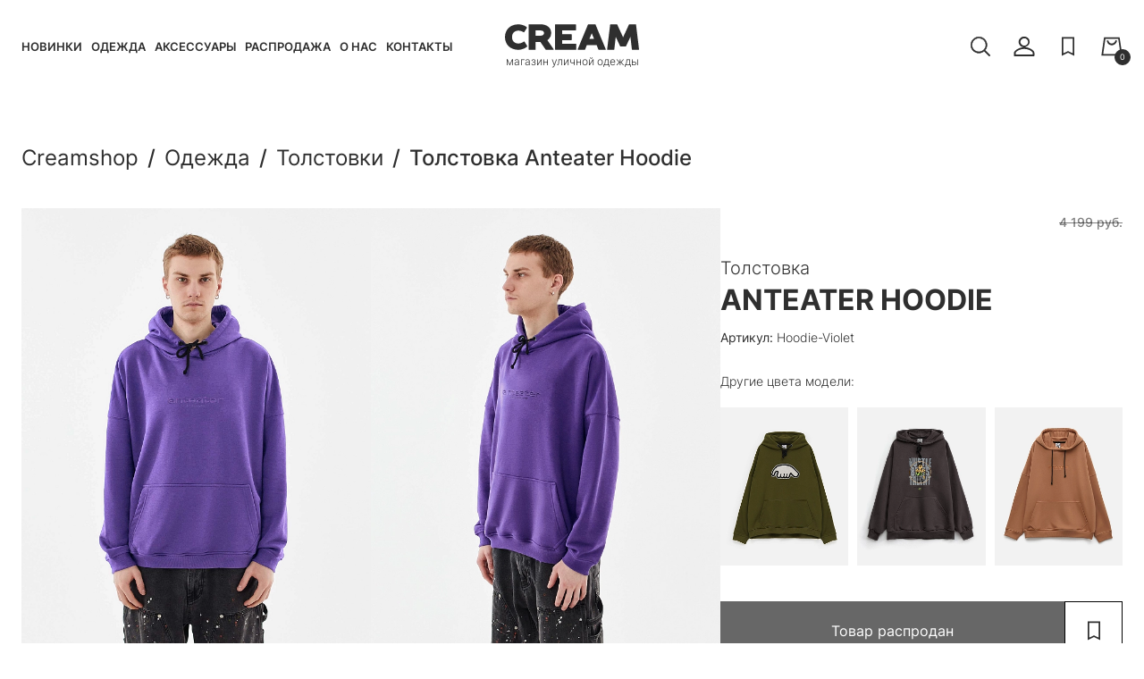

--- FILE ---
content_type: text/html; charset=UTF-8
request_url: https://www.creamshop.ru/store/clothing/tolstovka/hoodie-violet/
body_size: 11913
content:
<!DOCTYPE html>
<html lang="ru">
<head>
    <meta charset="UTF-8">
    <meta http-equiv="X-UA-Compatible" content="IE=Edge">

    <title>Толстовка Anteater Hoodie, артикул Hoodie-Violet в магазине Creamshop.ru</title>
    <meta name="description" content="Толстовка Anteater Hoodie в интернет-магазине Creamshop с доставкой по России и за ее пределы" />

    <meta name="viewport" content="width=device-width, initial-scale=1">
    <meta name="format-detection" content="telephone=no">

    <link rel="icon" type="image/png" href="/favicon-48x48.png" sizes="48x48" />
    <link rel="icon" type="image/svg+xml" href="/favicon.svg" />
    <link rel="shortcut icon" href="/favicon.ico" />
    <link rel="apple-touch-icon" sizes="180x180" href="/apple-touch-icon.png" />
    <link rel="manifest" href="/site.webmanifest" />

    <link rel="preload" href="/local/templates/creamshop/fonts/Inter/subset-Inter-Regular.woff2" as="font" type="font/woff2" crossorigin="anonymous">
    <link rel="preload" href="/local/templates/creamshop/fonts/Inter/subset-Inter-Bold.woff2" as="font" type="font/woff2" crossorigin="anonymous">
    <link rel="preload" href="/local/templates/creamshop/fonts/Inter/subset-Inter-Medium.woff2" as="font" type="font/woff2" crossorigin="anonymous">
    <link rel="preload" href="/local/templates/creamshop/fonts/Inter/subset-Inter-SemiBold.woff2" as="font" type="font/woff2" crossorigin="anonymous">

    
    <link rel="canonical" href="https://creamshop.ru/store/clothing/tolstovka/hoodie-violet/">
    <meta name="robots" content="index, follow" />

    <script type="text/javascript" data-skip-moving="true">(function(w, d, n) {var cl = "bx-core";var ht = d.documentElement;var htc = ht ? ht.className : undefined;if (htc === undefined || htc.indexOf(cl) !== -1){return;}var ua = n.userAgent;if (/(iPad;)|(iPhone;)/i.test(ua)){cl += " bx-ios";}else if (/Windows/i.test(ua)){cl += ' bx-win';}else if (/Macintosh/i.test(ua)){cl += " bx-mac";}else if (/Linux/i.test(ua) && !/Android/i.test(ua)){cl += " bx-linux";}else if (/Android/i.test(ua)){cl += " bx-android";}cl += (/(ipad|iphone|android|mobile|touch)/i.test(ua) ? " bx-touch" : " bx-no-touch");cl += w.devicePixelRatio && w.devicePixelRatio >= 2? " bx-retina": " bx-no-retina";var ieVersion = -1;if (/AppleWebKit/.test(ua)){cl += " bx-chrome";}else if ((ieVersion = getIeVersion()) > 0){cl += " bx-ie bx-ie" + ieVersion;if (ieVersion > 7 && ieVersion < 10 && !isDoctype()){cl += " bx-quirks";}}else if (/Opera/.test(ua)){cl += " bx-opera";}else if (/Gecko/.test(ua)){cl += " bx-firefox";}ht.className = htc ? htc + " " + cl : cl;function isDoctype(){if (d.compatMode){return d.compatMode == "CSS1Compat";}return d.documentElement && d.documentElement.clientHeight;}function getIeVersion(){if (/Opera/i.test(ua) || /Webkit/i.test(ua) || /Firefox/i.test(ua) || /Chrome/i.test(ua)){return -1;}var rv = -1;if (!!(w.MSStream) && !(w.ActiveXObject) && ("ActiveXObject" in w)){rv = 11;}else if (!!d.documentMode && d.documentMode >= 10){rv = 10;}else if (!!d.documentMode && d.documentMode >= 9){rv = 9;}else if (d.attachEvent && !/Opera/.test(ua)){rv = 8;}if (rv == -1 || rv == 8){var re;if (n.appName == "Microsoft Internet Explorer"){re = new RegExp("MSIE ([0-9]+[\.0-9]*)");if (re.exec(ua) != null){rv = parseFloat(RegExp.$1);}}else if (n.appName == "Netscape"){rv = 11;re = new RegExp("Trident/.*rv:([0-9]+[\.0-9]*)");if (re.exec(ua) != null){rv = parseFloat(RegExp.$1);}}}return rv;}})(window, document, navigator);</script>


<link href="/bitrix/js/ui/design-tokens/dist/ui.design-tokens.min.css?166807872020836" type="text/css"  rel="stylesheet" />
<link href="/bitrix/js/ui/fonts/opensans/ui.font.opensans.min.css?16680784832320" type="text/css"  rel="stylesheet" />
<link href="/bitrix/js/main/popup/dist/main.popup.bundle.min.css?166807871225083" type="text/css"  rel="stylesheet" />
<link href="/bitrix/cache/css/s1/creamshop/template_fe346f2a80f3ae70ef9d2405a18e507d/template_fe346f2a80f3ae70ef9d2405a18e507d_v1.css?1759232812120951" type="text/css"  data-template-style="true" rel="stylesheet" />
    






    
    <meta property="og:title" content="Толстовка Anteater Hoodie, артикул Hoodie-Violet в магазине Creamshop.ru"/>
    <meta property="og:description" content="Толстовка Anteater Hoodie в интернет-магазине Creamshop с доставкой по России и за ее пределы"/>
    <meta property="og:url" content="https://creamshop.ru/store/clothing/tolstovka/hoodie-violet/"/>
    <meta property="og:type" content="website"/>
    <meta property="og:image" content="https://creamshop.ru/upload/iblock/256/4g4tnwgod8ycyv6rpcdmmkg1fxbp3hcr.jpg"/>
    <meta property="og:logo" content="https://creamshop.ru/apple-touch-icon.png" />

    
    <!-- Global Site Tag (gtag.js) - Google Analytics -->
    
    
    
    

    

    
    </head>
<body class="page">
    <noindex>
            </noindex>

    <div class="page__content">
        <header class="header compensate-for-scrollbar">
            <div class="header__inner container">
                <button class="js-main-menu-opener header__button header__button--menu-opener" type="button" title="Меню">
                    <svg aria-hidden="true">
                        <use xlink:href="/local/templates/creamshop/images/sprite.svg#burger" />
                    </svg>
                </button>

                <div class="main-menu">
                    <div class="main-menu__inner">
                        <div class="main-menu__top">
                            <div class="main-menu__logo">
                                <img src="/local/templates/creamshop/images/_logo.svg" alt="CREAM магазин уличной одежды">
                                <span class="main-menu__logo-text">магазин уличной одежды</span>
                            </div>
                            <button class="js-main-menu-closer header__button main-menu__closer" type="button" title="Закрыть меню">
                                <svg aria-hidden="true">
                                    <use xlink:href="/local/templates/creamshop/images/sprite.svg#close" />
                                </svg>
                            </button>
                        </div>

                        <nav class="main-menu__nav">
                                <a class="main-menu__nav-link" href="/?sort=timestamp_x&order=asc">Новинки</a>
    <a class="main-menu__nav-link" href="/store/clothing/">Одежда</a>
    <a class="main-menu__nav-link" href="/store/accessories/">Аксессуары</a>
    <a class="main-menu__nav-link" href="/store/rasprodazha/">Распродажа</a>
    <a class="main-menu__nav-link" href="/about-us/">О нас</a>
    <a class="main-menu__nav-link" href="/contacts/">Контакты</a>
                        </nav>

                        <a class="main-menu__phone" href="tel:+78126010710">8 (812) 601-0710</a>
                        <a class="main-menu__personal button" href="/personal/">Войти в личный кабинет</a>
                    </div>
                </div>

                <div class="header-search">
                    <button class="js-search-opener header__button header-search__opener" type="button" title="Поиск">
                        <svg aria-hidden="true">
                            <use xlink:href="/local/templates/creamshop/images/sprite.svg#search" />
                        </svg>
                    </button>

                    <div class="header-search__form-block">
                        <form class="header-search__form" action="/">
                            <input class="header-search__input" type="text" value="" name="q" placeholder="Найти товар" autocomplete="off">
                            <button class="header-search__submit" type="submit" title="Найти">
                                <svg aria-hidden="true">
                                    <use xlink:href="/local/templates/creamshop/images/sprite.svg#search" />
                                </svg>
                            </button>
                        </form>
                    </div>
                </div>

                <a class="header__logo" href="/" title="На главную">
                    <svg aria-hidden="true">
                        <use xlink:href="/local/templates/creamshop/images/sprite.svg#logo_" />
                    </svg>
                    <span class="header__logo-text">магазин уличной одежды</span>
                </a>

                <div class="header__links">
                                        <a class="header__link header__link--user" href="/personal/" title="Личный кабинет">
                        <svg aria-hidden="true">
                            <use xlink:href="/local/templates/creamshop/images/sprite.svg#user" />
                        </svg>
                    </a>
                    <a class="header__link" href="/favorites/" title="Избранное">
                        <svg aria-hidden="true">
                            <use xlink:href="/local/templates/creamshop/images/sprite.svg#favorite" />
                        </svg>
                                            </a>
                    <a class="header__link" href="/personal/cart/" title="Корзина">
    <svg aria-hidden="true">
        <use xlink:href="/local/templates/creamshop/images/sprite.svg#cart" />
    </svg>
    <span class="cart-qnt">0</span>
</a>                </div>
            </div>
        </header>

        <main>
                        <div class="container">
<div id="comp_bbbc1b34786b7601b228eecdad5bc842">	<div class="detail">

<ul class="breadcrumbs" itemscope itemtype="http://schema.org/BreadcrumbList"><li class="breadcrumbs__item" itemprop="itemListElement" itemscope itemtype="http://schema.org/ListItem"><a href="/" onclick="BX.ajax.insertToNode('/?bxajaxid=bbbc1b34786b7601b228eecdad5bc842', 'comp_bbbc1b34786b7601b228eecdad5bc842'); return false;"  class="breadcrumbs__link" itemprop="item" ><span itemprop="name">Creamshop</span></a><meta itemprop="position" content="1" /></li><li class="breadcrumbs__item" itemprop="itemListElement" itemscope itemtype="http://schema.org/ListItem"><a href="/store/clothing/" onclick="BX.ajax.insertToNode('/store/clothing/?bxajaxid=bbbc1b34786b7601b228eecdad5bc842', 'comp_bbbc1b34786b7601b228eecdad5bc842'); return false;"  class="breadcrumbs__link" itemprop="item" ><span itemprop="name">Одежда</span></a><meta itemprop="position" content="2" /></li><li class="breadcrumbs__item" itemprop="itemListElement" itemscope itemtype="http://schema.org/ListItem"><a href="/store/clothing/tolstovka/" onclick="BX.ajax.insertToNode('/store/clothing/tolstovka/?bxajaxid=bbbc1b34786b7601b228eecdad5bc842', 'comp_bbbc1b34786b7601b228eecdad5bc842'); return false;"  class="breadcrumbs__link" itemprop="item" ><span itemprop="name">Толстовки</span></a><meta itemprop="position" content="3" /></li><li class="breadcrumbs__item" itemprop="itemListElement" itemscope itemtype="http://schema.org/ListItem"><span itemprop="name">Толстовка Anteater Hoodie</span><meta itemprop="position" content="4" /></li></ul>

    <div class="detail__inner" itemscope itemtype="http://schema.org/Product">
        <meta itemprop="name" content="Толстовка Anteater Hoodie">
        <meta itemprop="image" content="https://creamshop.ru/upload/iblock/256/4g4tnwgod8ycyv6rpcdmmkg1fxbp3hcr.jpg">
        <meta itemprop="description" content="Толстовка Anteater Hoodie в интернет-магазине Creamshop с доставкой по России и за ее пределы">
        <meta itemprop="sku" content="Hoodie-Violet">

        <div class="detail__images">
                        <div class="js-detail swiper">
                <div class="swiper-wrapper">
                                            <div class="swiper-slide">
                            <span href="/upload/iblock/dea/5uav38d74eecjo6e5aciarmghng1w3kb.jpeg" data-fancybox="images">
                                <img src="/upload/resize_cache/iblock/dea/800_1000_0/5uav38d74eecjo6e5aciarmghng1w3kb.webp" alt="Толстовка Anteater Hoodie - фото 1">
                            </span>
                        </div>
                                                <div class="swiper-slide">
                            <span href="/upload/iblock/850/n608595i77qn6gvehoawwxp4qhx48kvv.jpeg" data-fancybox="images">
                                <img src="/upload/resize_cache/iblock/850/800_1000_0/n608595i77qn6gvehoawwxp4qhx48kvv.webp" alt="Толстовка Anteater Hoodie - фото 2">
                            </span>
                        </div>
                                                <div class="swiper-slide">
                            <span href="/upload/iblock/e15/p5lc1ldhj74dw86ptp57398w5kk3u09a.jpeg" data-fancybox="images">
                                <img src="/upload/resize_cache/iblock/e15/800_1000_0/p5lc1ldhj74dw86ptp57398w5kk3u09a.webp" alt="Толстовка Anteater Hoodie - фото 3">
                            </span>
                        </div>
                                                <div class="swiper-slide">
                            <span href="/upload/iblock/3e7/gdkm0t01kmt3cmer1bx9f5io46qpbjds.jpeg" data-fancybox="images">
                                <img src="/upload/resize_cache/iblock/3e7/800_1000_0/gdkm0t01kmt3cmer1bx9f5io46qpbjds.webp" alt="Толстовка Anteater Hoodie - фото 4">
                            </span>
                        </div>
                                                <div class="swiper-slide">
                            <span href="/upload/iblock/dd2/3v6h4z5xn9asv1122ifjp31pb3ig9jh2.jpeg" data-fancybox="images">
                                <img src="/upload/resize_cache/iblock/dd2/800_1000_0/3v6h4z5xn9asv1122ifjp31pb3ig9jh2.webp" alt="Толстовка Anteater Hoodie - фото 5">
                            </span>
                        </div>
                                                <div class="swiper-slide">
                            <span href="/upload/iblock/87d/3x6ftrrc5jd5g0lt0dpbrvn7ir9yqpme.jpg" data-fancybox="images">
                                <img src="/upload/resize_cache/iblock/87d/800_1000_0/3x6ftrrc5jd5g0lt0dpbrvn7ir9yqpme.webp" alt="Толстовка Anteater Hoodie - фото 6">
                            </span>
                        </div>
                                        </div>
                <div class="swiper-pagination js-swipeTest"></div>
            </div>
                    </div>

        <div class="detail__info">
            <p class="detail__badge">&nbsp;</p>

            <div class="detail__price-block" itemprop="offers" itemscope itemtype="http://schema.org/Offer">
                <meta itemprop="price" content="">
                <meta itemprop="priceCurrency" content="RUB">
                <link itemprop="url" href="https://creamshop.ru/store/clothing/tolstovka/hoodie-violet/">
                <link itemprop="availability" href="https://schema.org/InStock">
                <link itemprop="itemCondition" href="https://schema.org/NewCondition">

                <span class="detail__price" id="bx_117848907_222673_price"></span>
                                        <span id="bx_117848907_222673_old_price" class="detail__old-price"><s>4 199 руб.</s></span>
                                                </div>

                        <h1 class="detail__title"><span class="detail__type">Толстовка</span> Anteater Hoodie</h1>

            <p class="detail__articul"><span>Артикул:</span> Hoodie-Violet</p>
                            <p class="detail__others-colors-title">Другие цвета модели:</p>
                <div class="detail__others-colors">
                                            <a href="/store/clothing/tolstovka/hoodie-haki-white-logo/" onclick="BX.ajax.insertToNode('/store/clothing/tolstovka/hoodie-haki-white-logo/?bxajaxid=bbbc1b34786b7601b228eecdad5bc842', 'comp_bbbc1b34786b7601b228eecdad5bc842'); return false;"  >
                            <img srcset="/upload/resize_cache/iblock/d42/277_343_2/h7lrcfrvt3tzo8kgvnd1n2hu9g1r739k.webp" alt="" src="/upload/resize_cache/iblock/d42/554_686_2/h7lrcfrvt3tzo8kgvnd1n2hu9g1r739k.webp 2x" title="Толстовка Anteater Hoodie">
                        </a>
                                            <a href="/store/clothing/tolstovka/hoodie-grey-talent/" onclick="BX.ajax.insertToNode('/store/clothing/tolstovka/hoodie-grey-talent/?bxajaxid=bbbc1b34786b7601b228eecdad5bc842', 'comp_bbbc1b34786b7601b228eecdad5bc842'); return false;"  >
                            <img srcset="/upload/resize_cache/iblock/7de/277_343_2/o4e9texfvtqcffctld810yed3wik6thg.webp" alt="" src="/upload/resize_cache/iblock/7de/554_686_2/o4e9texfvtqcffctld810yed3wik6thg.webp 2x" title="Толстовка Anteater Hoodie">
                        </a>
                                            <a href="/store/clothing/tolstovka/hoodie-terrakot/" onclick="BX.ajax.insertToNode('/store/clothing/tolstovka/hoodie-terrakot/?bxajaxid=bbbc1b34786b7601b228eecdad5bc842', 'comp_bbbc1b34786b7601b228eecdad5bc842'); return false;"  >
                            <img srcset="/upload/resize_cache/iblock/8dd/277_343_2/wki3qegvk5mpm479bx33bbi813ovw5ze.webp" alt="" src="/upload/resize_cache/iblock/8dd/554_686_2/wki3qegvk5mpm479bx33bbi813ovw5ze.webp 2x" title="Толстовка Anteater Hoodie">
                        </a>
                                    </div>
                                                    
                        
            <div class="detail__buttons">
                <a class="detail__to-cart button btn_buy disabled" data-pid="222673" href="javascript:void(0)" onclick="ym(97167454,'reachGoal','ADD_2_CART'); return true;">Товар распродан</a>
                <button class="detail__favorite button button--bordered favorite" data-id="222673" data-offer_id="222673" onclick="ym(97167454,'reachGoal','ADD_2_FAVORITE'); return true;" type="button" title="Добавить в избранное" style="width: 65px">
                    <svg aria-hidden="true">
                        <use xlink:href="/local/templates/creamshop/images/sprite.svg#favorite" />
                    </svg>
                </button>
            </div>

            <div class="detail__accordions">
                                <div class="accordion">
                    <button class="js-accordion-toggler accordion__toggler" type="button">
                        <span>Описание товара</span>
                        <svg aria-hidden="true">
                            <use xlink:href="/local/templates/creamshop/images/sprite.svg#plus" />
                        </svg>
                    </button>

                    <div class="accordion__body">
                        <p class="detail__articul"><span>Раздел:</span> <a href="/store/clothing/tolstovka/" onclick="BX.ajax.insertToNode('/store/clothing/tolstovka/?bxajaxid=bbbc1b34786b7601b228eecdad5bc842', 'comp_bbbc1b34786b7601b228eecdad5bc842'); return false;"  >Толстовки Anteater</a></p>
                        Худи Anteater имеет свободный крой, удобный карман кенгуру и стандартную длину, эта модель не сковывает движений и обеспечивает максимальный комфорт, как при занятиях спортом, так и в режиме повседневной носки. Широкий капюшон и спущенные плечи создают непринужденный и модный образ. При производстве толстовок мы применяем турецкий трехниточный футер самого высокого качества пенье, выбираем вариант без начеса &#40;french terry&#41;, так как он дольше сохраняет первозданный внешний вид и практически не подвергается катышкам.<br />
<br />
Материал: хлопок, полиэстер.<br />
Цвет: фиолетовый.<br />
<br />
Размеры:<br />
XS - длина от плечевого шва 59 см, ширина 56 см, рукав 43 см, плечо 25 см.<br />
S - длина от плечевого шва 63 см, ширина 66 см, рукав 45 см, плечо 27 см.<br />
М - длина от плечевого шва 65 см, ширина 67 см, рукав 46 см, плечо 29 см.<br />
L - длина от плечевого шва 69 см, ширина 69 см, рукав 48 см, плечо 30 см.<br />
XL - длина от плечевого шва 72 см, ширина 72 см, рукав 50 см, плечо 31 см.<br />
XXL - длина от плечевого шва 74 см, ширина 73 см, рукав 52 см, плечо 32 см.                    </div>
                </div>
                                                            </div>

            <div class="detail__features">
                <p>Бесплатная доставка по РФ от <nobr>15 000 ₽</nobr></p>
                <p>Высылаем заказы каждый будний день</p>
                <p>Обмен или возврат в течение 14 дней</p>
                <p>Звоните для информации 8 (812) 601-0710</p>
            </div>

        </div>
    </div>
</div>

<section>
    <!--'start_frame_cache_es4Hjc'-->



	<div id="bigdata_recommeded_products_2013826180"></div>

	

	<!--'end_frame_cache_es4Hjc'--></section>
	</div>        </div>
    </main>
</div>

<footer class="footer">
    <div class="footer__inner container">
        <div class="footer__logo">
            <img src="/local/templates/creamshop/images/logo-cream.svg" alt="CREAM магазин уличной одежды">
        </div>

        <div class="footer__menu">
            <ul class="footer-menu">
                <li class="footer-menu__title">Магазин</li>
                        <li class="footer-menu__item"><a href="/?sort=timestamp_x&order=asc">Новинки</a></li>
        <li class="footer-menu__item"><a href="/store/clothing/">Одежда</a></li>
        <li class="footer-menu__item"><a href="/store/accessories/">Аксессуары</a></li>
        <li class="footer-menu__item"><a href="/store/rasprodazha/">Распродажа</a></li>
            </ul>

            <ul class="footer-menu">
                <li class="footer-menu__title">Компания</li>
                        <li class="footer-menu__item"><a href="/about-us/">История Creamshop</a></li>
        <li class="footer-menu__item"><a href="/privacy-policy/">Конфиденциальность</a></li>
        <li class="footer-menu__item"><a href="/cookie-policy/">Работа с кукис</a></li>
        <li class="footer-menu__item"><a href="/contacts/">Контакты</a></li>
        <li class="footer-menu__item"><a href="/company/oferta/">Оферта</a></li>
            </ul>

            <ul class="footer-menu">
                <li class="footer-menu__title">Покупателям</li>
                        <li class="footer-menu__item"><a href="/company/delivery/">Доставка и оплата</a></li>
        <li class="footer-menu__item"><a href="/for-buyers/refund/">Возврат и обмен</a></li>
        <li class="footer-menu__item"><a href="/for-buyers/howto/">Как заказать?</a></li>
        <li class="footer-menu__item"><a href="/for-buyers/sizes/">Как выбрать размер?</a></li>
            </ul>

            <ul class="footer-menu">
                <li class="footer-menu__title">Контакты</li>
                        <li class="footer-menu__item"><a href="tel:+78126010710">8 (812) 601-0710</a></li>
        <li class="footer-menu__item"><a href="mailto:creamshop@mail.ru">creamshop@mail.ru</a></li>
                <li class="footer-menu__item"><a href="https://vk.com/creamshop" target="_blank"><img src="/local/templates/creamshop/images/vk.svg"></a><a href="https://t.me/creamshop_ru" target="_blank"><img src="/local/templates/creamshop/images/tlg.svg"></a></li>
            </ul>
        </div>

        <div class="footer__bottom">
            <p><img src="/local/templates/creamshop/images/cards.svg"/><br/>© 2008-2025 CREAMSHOP. Все права защищены.</p>
        </div>
    </div>
        <!-- Yandex.Metrika counter -->  <noscript><div><img src="https://mc.yandex.ru/watch/97167454" style="position:absolute; left:-9999px;" alt="" /></div></noscript> <!-- /Yandex.Metrika counter -->

<!-- Top.Mail.Ru counter -->
<noscript><div><img src="https://top-fwz1.mail.ru/counter?id=3696670;js=na" style="position:absolute;left:-9999px;" alt="Top.Mail.Ru" /></div></noscript>
<!-- /Top.Mail.Ru counter -->

</footer>

<script type="application/ld+json">
    {
        "@context": "http://schema.org",
        "@type": "Organization",
        "address": {
            "@type": "PostalAddress",
            "addressLocality": "Санкт-Петербург, Россия",
            "postalCode": "190031",
            "streetAddress": "Ефимова 3, ТК Сенная"
        },
        "image": "/local/templates/creamshop/images/_logo.svg",
        "name": "Creamshop - магазин одежды",
        "email": "creamshop@mail.ru",
        "telephone": "+7 (812) 601 07 10"
    }
</script>

<script type="text/javascript">if(!window.BX)window.BX={};if(!window.BX.message)window.BX.message=function(mess){if(typeof mess==='object'){for(let i in mess) {BX.message[i]=mess[i];} return true;}};</script>
<script type="text/javascript">(window.BX||top.BX).message({'pull_server_enabled':'Y','pull_config_timestamp':'1618211429','pull_guest_mode':'N','pull_guest_user_id':'0'});(window.BX||top.BX).message({'PULL_OLD_REVISION':'Для продолжения корректной работы с сайтом необходимо перезагрузить страницу.'});</script>
<script type="text/javascript">(window.BX||top.BX).message({'JS_CORE_LOADING':'Загрузка...','JS_CORE_NO_DATA':'- Нет данных -','JS_CORE_WINDOW_CLOSE':'Закрыть','JS_CORE_WINDOW_EXPAND':'Развернуть','JS_CORE_WINDOW_NARROW':'Свернуть в окно','JS_CORE_WINDOW_SAVE':'Сохранить','JS_CORE_WINDOW_CANCEL':'Отменить','JS_CORE_WINDOW_CONTINUE':'Продолжить','JS_CORE_H':'ч','JS_CORE_M':'м','JS_CORE_S':'с','JSADM_AI_HIDE_EXTRA':'Скрыть лишние','JSADM_AI_ALL_NOTIF':'Показать все','JSADM_AUTH_REQ':'Требуется авторизация!','JS_CORE_WINDOW_AUTH':'Войти','JS_CORE_IMAGE_FULL':'Полный размер'});</script><script type="text/javascript" src="/bitrix/js/main/core/core.min.js?1668078712220490"></script><script>BX.setJSList(['/bitrix/js/main/core/core_ajax.js','/bitrix/js/main/core/core_promise.js','/bitrix/js/main/polyfill/promise/js/promise.js','/bitrix/js/main/loadext/loadext.js','/bitrix/js/main/loadext/extension.js','/bitrix/js/main/polyfill/promise/js/promise.js','/bitrix/js/main/polyfill/find/js/find.js','/bitrix/js/main/polyfill/includes/js/includes.js','/bitrix/js/main/polyfill/matches/js/matches.js','/bitrix/js/ui/polyfill/closest/js/closest.js','/bitrix/js/main/polyfill/fill/main.polyfill.fill.js','/bitrix/js/main/polyfill/find/js/find.js','/bitrix/js/main/polyfill/matches/js/matches.js','/bitrix/js/main/polyfill/core/dist/polyfill.bundle.js','/bitrix/js/main/core/core.js','/bitrix/js/main/polyfill/intersectionobserver/js/intersectionobserver.js','/bitrix/js/main/lazyload/dist/lazyload.bundle.js','/bitrix/js/main/polyfill/core/dist/polyfill.bundle.js','/bitrix/js/main/parambag/dist/parambag.bundle.js']);
BX.setCSSList(['/bitrix/js/main/lazyload/dist/lazyload.bundle.css','/bitrix/js/main/parambag/dist/parambag.bundle.css']);</script>
<script type="text/javascript">(window.BX||top.BX).message({'LANGUAGE_ID':'ru','FORMAT_DATE':'DD.MM.YYYY','FORMAT_DATETIME':'DD.MM.YYYY HH:MI:SS','COOKIE_PREFIX':'BITRIX_SM','SERVER_TZ_OFFSET':'10800','UTF_MODE':'Y','SITE_ID':'s1','SITE_DIR':'/','USER_ID':'','SERVER_TIME':'1764468180','USER_TZ_OFFSET':'0','USER_TZ_AUTO':'Y','bitrix_sessid':'7a033b3172fc3bdb2421ca39a96f10d1'});</script><script type="text/javascript" src="/bitrix/js/pull/protobuf/protobuf.min.js?161821094776433"></script>
<script type="text/javascript" src="/bitrix/js/pull/protobuf/model.min.js?161821094714190"></script>
<script type="text/javascript" src="/bitrix/js/main/core/core_promise.min.js?16114916772490"></script>
<script type="text/javascript" src="/bitrix/js/rest/client/rest.client.min.js?16182109539240"></script>
<script type="text/javascript" src="/bitrix/js/pull/client/pull.client.min.js?166807845744915"></script>
<script type="text/javascript" src="/bitrix/js/main/popup/dist/main.popup.bundle.min.js?166807871264746"></script>
<script type="text/javascript" src="/bitrix/js/currency/currency-core/dist/currency-core.bundle.min.js?16146087302842"></script>
<script type="text/javascript" src="/bitrix/js/currency/core_currency.min.js?1614608730833"></script>
<script type="text/javascript">BX.setJSList(['/local/templates/creamshop/components/bitrix/catalog/catalog/script.js','/local/templates/creamshop/components/bitrix/catalog.bigdata.products/detail/script.js','/local/templates/creamshop/js/swiper-bundle.min.js','/local/templates/creamshop/js/jquery-3.6.0.min.js','/local/templates/creamshop/js/jquery.fancybox.min.js','/local/templates/creamshop/js/fancybox-defaults.js','/local/templates/creamshop/js/main.js']);</script>
<script type="text/javascript">BX.setCSSList(['/local/templates/creamshop/css/style.css','/local/templates/creamshop/plugins_css/swiper-bundle.min.css','/local/templates/creamshop/plugins_css/jquery.fancybox.css','/local/templates/creamshop/styles.css','/local/templates/creamshop/template_styles.css']);</script>
<script type="text/javascript">
					(function () {
						"use strict";

						var counter = function ()
						{
							var cookie = (function (name) {
								var parts = ("; " + document.cookie).split("; " + name + "=");
								if (parts.length == 2) {
									try {return JSON.parse(decodeURIComponent(parts.pop().split(";").shift()));}
									catch (e) {}
								}
							})("BITRIX_CONVERSION_CONTEXT_s1");

							if (cookie && cookie.EXPIRE >= BX.message("SERVER_TIME"))
								return;

							var request = new XMLHttpRequest();
							request.open("POST", "/bitrix/tools/conversion/ajax_counter.php", true);
							request.setRequestHeader("Content-type", "application/x-www-form-urlencoded");
							request.send(
								"SITE_ID="+encodeURIComponent("s1")+
								"&sessid="+encodeURIComponent(BX.bitrix_sessid())+
								"&HTTP_REFERER="+encodeURIComponent(document.referrer)
							);
						};

						if (window.frameRequestStart === true)
							BX.addCustomEvent("onFrameDataReceived", counter);
						else
							BX.ready(counter);
					})();
				</script>



<script type="text/javascript"  src="/bitrix/cache/js/s1/creamshop/template_8ffc1f7b04f79d338f36f6e070e11448/template_8ffc1f7b04f79d338f36f6e070e11448_v1.js?1759232826315842"></script>
<script type="text/javascript"  src="/bitrix/cache/js/s1/creamshop/page_59a4083049b0aa7e2125d7ac438fa417/page_59a4083049b0aa7e2125d7ac438fa417_v1.js?175585237638494"></script>
<script type="text/javascript">var _ba = _ba || []; _ba.push(["aid", "4709e89a81f41c0cb2b851435aef0b04"]); _ba.push(["host", "www.creamshop.ru"]); _ba.push(["ad[ct][item]", "[base64]"]);_ba.push(["ad[ct][user_id]", function(){return BX.message("USER_ID") ? BX.message("USER_ID") : 0;}]);_ba.push(["ad[ct][recommendation]", function() {var rcmId = "";var cookieValue = BX.getCookie("BITRIX_SM_RCM_PRODUCT_LOG");var productId = 222673;var cItems = [];var cItem;if (cookieValue){cItems = cookieValue.split(".");}var i = cItems.length;while (i--){cItem = cItems[i].split("-");if (cItem[0] == productId){rcmId = cItem[1];break;}}return rcmId;}]);_ba.push(["ad[ct][v]", "2"]);(function() {var ba = document.createElement("script"); ba.type = "text/javascript"; ba.async = true;ba.src = (document.location.protocol == "https:" ? "https://" : "http://") + "bitrix.info/ba.js";var s = document.getElementsByTagName("script")[0];s.parentNode.insertBefore(ba, s);})();</script>


<script async src="https://www.googletagmanager.com/gtag/js?id=UA-24636437-3"></script><script>
        window.dataLayer = window.dataLayer || [];
        function gtag(){dataLayer.push(arguments);}
        gtag('js', new Date());

        gtag('config', 'UA-24636437-3');
    </script><script src="https://an.clouty.ru/app.js" type="text/javascript" async></script><script>
        var k = 'cloutyAn';
        window[k] = window[k] || function () {
            (window[k].queue = window[k].queue || []).push(arguments);
        }
        cloutyAn('view');
    </script><script type="text/javascript">!function(){var t=document.createElement("script");t.type="text/javascript",t.async=!0,t.src="https://vk.com/js/api/openapi.js?167",t.onload=function(){VK.Retargeting.Init("VK-RTRG-469866-ao5Hs"),VK.Retargeting.Hit()},document.head.appendChild(t)}();</script><script type="text/javascript">if (window.location.hash != '' && window.location.hash != '#') top.BX.ajax.history.checkRedirectStart('bxajaxid', 'bbbc1b34786b7601b228eecdad5bc842')</script><script type="text/javascript">
	BX.cookie_prefix = 'BITRIX_SM';
	BX.cookie_domain = 'creamshop.ru';
	BX.current_server_time = '1764468180';

	BX.ready(function(){
		bx_rcm_recommendation_event_attaching(BX('bigdata_recommeded_products_2013826180_items'));
        bx_rcm_adaptive_recommendation_event_attaching = function (){};
	});
</script><script type="text/javascript">
		BX.ready(function(){
			bx_rcm_get_from_cloud(
				'bigdata_recommeded_products_2013826180',
				{'uid':'','aid':'4709e89a81f41c0cb2b851435aef0b04','count':'40','op':'recommend','ib':'9'},
				{
					'parameters':'[base64]/[base64].39a13e9c121576042091e17c9cf60c8c50b62f7123670460244831695b68477b',
					'template': 'detail.00915d346da7a68e232534085ac3141dab27e5a9062554adc85161c7d0c98d33',
					'site_id': 's1',
					'rcm': 'yes'
				}
			);
		});
	</script><script type="text/javascript">
		BX.Currency.setCurrencies([{'CURRENCY':'BYN','FORMAT':{'FORMAT_STRING':'# руб.','DEC_POINT':'.','THOUSANDS_SEP':' ','DECIMALS':2,'THOUSANDS_VARIANT':'S','HIDE_ZERO':'Y'}},{'CURRENCY':'EUR','FORMAT':{'FORMAT_STRING':'&euro;#','DEC_POINT':'.','THOUSANDS_SEP':',','DECIMALS':2,'THOUSANDS_VARIANT':'C','HIDE_ZERO':'Y'}},{'CURRENCY':'RUB','FORMAT':{'FORMAT_STRING':'# руб.','DEC_POINT':'.','THOUSANDS_SEP':' ','DECIMALS':2,'THOUSANDS_VARIANT':'S','HIDE_ZERO':'Y'}},{'CURRENCY':'UAH','FORMAT':{'FORMAT_STRING':'# грн.','DEC_POINT':'.','THOUSANDS_SEP':' ','DECIMALS':2,'THOUSANDS_VARIANT':'S','HIDE_ZERO':'Y'}},{'CURRENCY':'USD','FORMAT':{'FORMAT_STRING':'$#','DEC_POINT':'.','THOUSANDS_SEP':',','DECIMALS':2,'THOUSANDS_VARIANT':'C','HIDE_ZERO':'Y'}}]);
	</script>
<script>(function(w,d,s,l,i){w[l]=w[l]||[];var objg={event:'g'+'tm.js'};objg['gt'+'m.start']=new Date().getTime();w[l].push(objg);var f=d.getElementsByTagName(s)[0],j=d.createElement(s),dl=l!='dataLayer'?'&l='+l:'';j.async=true;j.src='https://www.goo'+'gleta'+'gman'+'ager.com/g'+'tm.js?id='+i+dl;f.parentNode.insertBefore(j,f);})(window,document,'script','dataLayer','GT'+'M-P7'+'RH3'+'NW9');</script>
<script type="text/javascript">
BX.ready(BX.defer(function(){
	if (!!window.obbx_117848907_222673)
	{
		window.obbx_117848907_222673.allowViewedCount(true);
	}
}));
</script><script type="text/javascript">if (top.BX.ajax.history.bHashCollision) top.BX.ajax.history.checkRedirectFinish('bxajaxid', 'bbbc1b34786b7601b228eecdad5bc842');</script><script type="text/javascript">top.BX.ready(BX.defer(function() {window.AJAX_PAGE_STATE = new top.BX.ajax.component('comp_bbbc1b34786b7601b228eecdad5bc842'); top.BX.ajax.history.init(window.AJAX_PAGE_STATE);}))</script><script type="text/javascript" > (function(m,e,t,r,i,k,a){m[i]=m[i]||function(){(m[i].a=m[i].a||[]).push(arguments)}; m[i].l=1*new Date(); for (var j = 0; j < document.scripts.length; j++) {if (document.scripts[j].src === r) { return; }} k=e.createElement(t),a=e.getElementsByTagName(t)[0],k.async=1,k.src=r,a.parentNode.insertBefore(k,a)}) (window, document, "script", "https://mc.yandex.ru/metrika/tag.js", "ym"); ym(97167454, "init", { clickmap:true, trackLinks:true, accurateTrackBounce:true, webvisor:true }); </script><script type="text/javascript">
var _tmr = window._tmr || (window._tmr = []);
_tmr.push({id: "3696670", type: "pageView", start: (new Date()).getTime()});
(function (d, w, id) {
  if (d.getElementById(id)) return;
  var ts = d.createElement("script"); ts.type = "text/javascript"; ts.async = true; ts.id = id;
  ts.src = "https://top-fwz1.mail.ru/js/code.js";
  var f = function () {var s = d.getElementsByTagName("script")[0]; s.parentNode.insertBefore(ts, s);};
  if (w.opera == "[object Opera]") { d.addEventListener("DOMContentLoaded", f, false); } else { f(); }
})(document, window, "tmr-code");
</script>
</body>
</html>


--- FILE ---
content_type: text/css
request_url: https://www.creamshop.ru/bitrix/cache/css/s1/creamshop/template_fe346f2a80f3ae70ef9d2405a18e507d/template_fe346f2a80f3ae70ef9d2405a18e507d_v1.css?1759232812120951
body_size: 22177
content:


/* Start:/local/templates/creamshop/css/style.css?171699456278254*/
@charset "UTF-8";:root{--black:#2f2f2f;--button_bg:#030303;--container_padding:20px;--error_color:#ea2020;--footer_bg:#f1f2f5;--input_border_default:rgba(0,0,0,0.3);--main_font_family:"Inter",Arial,sans-serif;--placeholder_color:rgba(0,0,0,0.5)}@font-face{font-family:Inter;font-weight:300;font-style:normal;font-display:swap;src:url(/local/templates/creamshop/fonts/Inter/subset-Inter-Light.woff2) format("woff2"),url(/local/templates/creamshop/fonts/Inter/subset-Inter-Light.woff) format("woff")}@font-face{font-family:Inter;font-weight:400;font-style:normal;font-display:swap;src:url(/local/templates/creamshop/fonts/Inter/subset-Inter-Regular.woff2) format("woff2"),url(/local/templates/creamshop/fonts/Inter/subset-Inter-Regular.woff) format("woff")}@font-face{font-family:Inter;font-weight:500;font-style:normal;font-display:swap;src:url(/local/templates/creamshop/fonts/Inter/subset-Inter-Medium.woff2) format("woff2"),url(/local/templates/creamshop/fonts/Inter/subset-Inter-Medium.woff) format("woff")}@font-face{font-family:Inter;font-weight:600;font-style:normal;font-display:swap;src:url(/local/templates/creamshop/fonts/Inter/subset-Inter-SemiBold.woff2) format("woff2"),url(/local/templates/creamshop/fonts/Inter/subset-Inter-SemiBold.woff) format("woff")}@font-face{font-family:Inter;font-weight:700;font-style:normal;font-display:swap;src:url(/local/templates/creamshop/fonts/Inter/subset-Inter-Bold.woff2) format("woff2"),url(/local/templates/creamshop/fonts/Inter/subset-Inter-Bold.woff) format("woff")}::-moz-selection{background:#d9d9d9;text-shadow:0 0 #fff}::selection{background:#d9d9d9;text-shadow:0 0 #fff}*,::after,::before{-webkit-box-sizing:border-box;box-sizing:border-box}body,html{height:100%;margin:0;padding:0}.page{font-family:var(--main_font_family);font-size:14px;font-weight:400;line-height:1.4;display:-webkit-box;display:-ms-flexbox;display:flex;overflow-x:hidden;-webkit-box-orient:vertical;-webkit-box-direction:normal;-ms-flex-direction:column;flex-direction:column;color:var(--black);background-color:#fff}.page.is-overflow{overflow:hidden}.page--top_banner .page__content{padding-top:0!important}.page__content{padding-top:135px;padding-bottom:120px;-webkit-box-flex:1;-ms-flex:1 0 auto;flex:1 0 auto}.page__title{font-size:30px;font-weight:500;line-height:1;margin-top:0;margin-bottom:30px;text-transform:uppercase}.breadcrumbs+.page__title{margin-top:40px}.container{max-width:1808px;margin-right:auto;margin-left:auto;padding-right:var(--container_padding);padding-left:var(--container_padding)}a{-webkit-transition:color .3s;transition:color .3s;color:var(--black)}img{max-width:100%;height:auto}:focus{outline:0}button,input,textarea{font-family:inherit;font-size:inherit;line-height:inherit;color:inherit}p{margin-top:0;margin-bottom:15px}hr{height:0;margin:40px 0;padding:0;border:none;border-top:1px dashed rgba(255,255,255,.2)}hr:last-child{margin-bottom:0}hr:first-child{margin-top:0}.responsive-table{overflow-x:auto}.table{font-size:16px;width:100%;border-collapse:collapse;border:none}.table th{padding:20px;background-color:#d9d9d9}.table td,.table th{font-weight:300;padding:10px;text-align:left;border:none}.table td:first-child,.table th:first-child{padding-left:20px}.table td:last-child,.table th:last-child{padding-right:20px}.table th{padding-top:20px;padding-bottom:20px}.table tbody tr:nth-child(1) td{padding-top:20px}.table b{font-weight:700}.text-center{text-align:center}.text-right{text-align:right}.button{font-size:16px;font-weight:400;line-height:1.4;display:-webkit-inline-box;display:-ms-inline-flexbox;display:inline-flex;width:100%;height:65px;cursor:pointer;-webkit-user-select:none;-moz-user-select:none;-ms-user-select:none;user-select:none;-webkit-transition:background-color .3s,border-color .3s,color .3s;transition:background-color .3s,border-color .3s,color .3s;white-space:nowrap;text-decoration:none;color:#fff;border:none;background-color:var(--button_bg);-webkit-box-align:center;-ms-flex-align:center;align-items:center;-webkit-box-pack:center;-ms-flex-pack:center;justify-content:center}.button svg{width:24px;height:24px;-webkit-transition:fill .3s;transition:fill .3s;fill:#fff}.button--bordered{color:var(--black);border:1px solid #000;background-color:#fff}.button--bordered svg{fill:var(--black)}.button.disabled,.button:disabled,.button[data-disabled]{cursor:default;pointer-events:none;opacity:.6}.button.disabled::after,.button:disabled::after,.button[data-disabled]::after{display:none}.checkbox{display:-webkit-box;display:-ms-flexbox;display:flex;-webkit-box-align:center;-ms-flex-align:center;align-items:center}.checkbox input{position:absolute;overflow:hidden;clip:rect(0 0 0 0);width:1px;height:1px}.checkbox input:checked~.checkbox__icon{background-image:url("data:image/svg+xml,%3Csvg xmlns='http://www.w3.org/2000/svg' viewBox='0 0 24 24'%3E%3Cpath d='M19.6,23.2H4.4c-1.9,0-3.5-1.5-3.5-3.4V4.2c0-1.9,1.6-3.4,3.5-3.4h13.8c0.3,0,0.5,0.2,0.5,0.5s-0.2,0.5-0.5,0.5H4.4C3,1.8,1.9,2.9,1.9,4.2v15.5c0,1.3,1.1,2.4,2.5,2.4h15.3c1.4,0,2.5-1.1,2.5-2.4v-8.3c0-0.3,0.2-0.5,0.5-0.5s0.5,0.2,0.5,0.5v8.3C23.1,21.6,21.6,23.2,19.6,23.2z'/%3E%3Cpath d='M11.6,15.9L11.6,15.9c-0.1,0-0.3-0.1-0.4-0.2l-5-5.2C6,10.3,6,10,6.2,9.8c0.2-0.2,0.5-0.2,0.7,0l4.7,4.8L22.5,3.4c0.2-0.2,0.5-0.2,0.7,0c0.2,0.2,0.2,0.5,0,0.7L12,15.7C11.9,15.8,11.8,15.9,11.6,15.9z'/%3E%3C/svg%3E")}.checkbox input:not(:disabled)~.checkbox__icon{cursor:pointer}.checkbox input:disabled~.checkbox__icon,.checkbox input:disabled~.checkbox__text{-webkit-user-select:none;-moz-user-select:none;-ms-user-select:none;user-select:none;opacity:.6}.checkbox__icon{display:block;width:24px;min-width:24px;height:24px;margin-right:16px;background-image:url("data:image/svg+xml,%3Csvg xmlns='http://www.w3.org/2000/svg' viewBox='0 0 24 24'%3E%3Cpath d='M19.6,23.1H4.4c-1.9,0-3.5-1.6-3.5-3.5V4.4c0-1.9,1.6-3.5,3.5-3.5h15.3c1.9,0,3.5,1.6,3.5,3.5v15.3C23.1,21.6,21.6,23.1,19.6,23.1z M4.4,1.9C3,1.9,1.9,3,1.9,4.4v15.3c0,1.4,1.1,2.5,2.5,2.5h15.3c1.4,0,2.5-1.1,2.5-2.5V4.4c0-1.4-1.1-2.5-2.5-2.5H4.4z'/%3E%3C/svg%3E%0A");background-repeat:no-repeat;background-position:50% 50%;background-size:100% 100%}.form-label{font-size:16px;display:block;margin-bottom:12px}.disabled .form-label{opacity:.6;color:var(--placeholder_color)}.disabled .form-label .required{color:var(--placeholder_color)}.input,.textarea{font-size:14px;font-weight:400;line-height:1.4;width:100%;padding:15px 20px;-webkit-transition:border-color .3s;transition:border-color .3s;color:var(--black);border:1px solid var(--input_border_default);border-radius:5px;background-color:transparent}.input::-webkit-input-placeholder,.textarea::-webkit-input-placeholder{opacity:1;color:var(--placeholder_color)}.input::-moz-placeholder,.textarea::-moz-placeholder{opacity:1;color:var(--placeholder_color)}.input:-ms-input-placeholder,.textarea:-ms-input-placeholder{opacity:1;color:var(--placeholder_color)}.input:focus,.textarea:focus{border-color:var(--black)}.input--filled,.textarea--filled{border-color:#efefef;background-color:#efefef}.input.disabled,.input:disabled,.textarea.disabled,.textarea:disabled{opacity:.6}.input.error,.textarea.error{color:var(--error_color)}.input{height:50px}.textarea{height:200px;resize:none}input:focus,textarea:focus{outline:0}.required{color:var(--error_color)}.error-text{font-size:12px;margin-top:4px;color:var(--error_color)}.header{position:absolute;z-index:10;top:0;right:0;left:0;padding-top:40px}.header.is-dark .header__button svg,.header.is-dark .header__link svg,.header.is-dark .header__logo svg{fill:#fff}.header.is-dark .cart-qnt{color:var(--black);background-color:#fff}.header.is-out{-webkit-transform:translateY(-100%);transform:translateY(-100%);-webkit-box-shadow:none!important;box-shadow:none!important}.header.is-scrolled{position:fixed;padding-top:10px;padding-bottom:10px;-webkit-transition:background-color .3s,-webkit-transform .2s;transition:background-color .3s,-webkit-transform .2s;transition:transform .2s,background-color .3s;transition:transform .2s,background-color .3s,-webkit-transform .2s;background-color:#fff;-webkit-box-shadow:0 3px 3px -2px rgba(0,0,0,.15);box-shadow:0 3px 3px -2px rgba(0,0,0,.15)}.header.is-scrolled .header-search__submit svg,.header.is-scrolled .header__button svg,.header.is-scrolled .header__link svg,.header.is-scrolled .header__logo svg{fill:var(--black)}.header.is-scrolled .header-search__input{color:var(--black);border-bottom-color:var(--input_border_default)}.header.is-scrolled .header-search__input::-webkit-input-placeholder{opacity:1;color:var(--placeholder_color)}.header.is-scrolled .header-search__input::-moz-placeholder{opacity:1;color:var(--placeholder_color)}.header.is-scrolled .header-search__input:-ms-input-placeholder{opacity:1;color:var(--placeholder_color)}.header.is-scrolled .header-search__input:focus{border-bottom-color:var(--black)}.header.is-scrolled .cart-qnt{color:#fff;background-color:var(--black)}.header__inner{position:relative;z-index:auto;display:-webkit-box;display:-ms-flexbox;display:flex;min-height:36px;-webkit-box-align:center;-ms-flex-align:center;align-items:center}.header__button{padding:0;cursor:pointer;border:none;background-color:transparent}.header__button,.header__link{position:relative;z-index:auto;display:-webkit-box;display:-ms-flexbox;display:flex;width:20px;height:20px;margin-right:15px;-webkit-box-align:center;-ms-flex-align:center;align-items:center;-webkit-box-pack:center;-ms-flex-pack:center;justify-content:center}.header__button::after,.header__link::after{position:absolute;z-index:1;top:50%;left:50%;width:100%;min-width:40px;height:40px;content:"";-webkit-transform:translate(-50%,-50%);transform:translate(-50%,-50%)}.header__button:last-child,.header__link:last-child{margin-right:0}.header__button svg,.header__link svg{width:20px;height:20px;fill:var(--black)}.header__link--phone,.header__link--user{display:none}.header__logo{position:absolute;z-index:1;top:50%;left:50%;width:120px;-webkit-transform:translate(-50%,-50%);transform:translate(-50%,-50%)}.header__logo svg{display:block;width:120px;height:36px;fill:var(--black)}.header__logo-text{font-size:12px;font-weight:300;display:none;margin-top:5px;text-align:center}.header__links{display:-webkit-box;display:-ms-flexbox;display:flex;margin-left:auto}.cart-qnt{font-size:8px;line-height:1;position:absolute;z-index:1;top:100%;left:100%;display:-webkit-box;display:-ms-flexbox;display:flex;min-width:12px;min-height:12px;padding-right:2px;padding-left:2px;-webkit-transform:translate(-50%,-50%);transform:translate(-50%,-50%);color:#fff;border-radius:50%;background-color:var(--black);-webkit-box-align:center;-ms-flex-align:center;align-items:center;aspect-ratio:1;-webkit-box-pack:center;-ms-flex-pack:center;justify-content:center}.header-search__opener{margin-right:0!important}.header-search__form-block{position:absolute;z-index:1;top:calc(100% + 10px);right:0;left:0;display:none;padding:20px;background-color:#fff}.header-search__form-block.is-open{display:block}.header-search__form{position:relative}.header-search__input{font-size:14px;display:block;width:100%;height:32px;padding:0 40px 0 0;border:none;border-bottom:1px solid var(--input_border_default);background-color:transparent}.header-search__input::-webkit-input-placeholder{opacity:1;color:var(--placeholder_color)}.header-search__input::-moz-placeholder{opacity:1;color:var(--placeholder_color)}.header-search__input:-ms-input-placeholder{opacity:1;color:var(--placeholder_color)}.header-search__input:focus{border-bottom-color:var(--black)}.header-search__submit{position:absolute;z-index:auto;top:50%;right:0;left:auto;display:-webkit-box;display:-ms-flexbox;display:flex;width:24px;height:24px;padding:0;cursor:pointer;-webkit-transform:translateY(-50%);transform:translateY(-50%);border:none;background-color:transparent;-webkit-box-align:center;-ms-flex-align:center;align-items:center;-webkit-box-pack:center;-ms-flex-pack:center;justify-content:center}.header-search__submit::after{position:absolute;z-index:1;top:50%;left:50%;width:100%;min-width:40px;height:40px;content:"";-webkit-transform:translate(-50%,-50%);transform:translate(-50%,-50%)}.header-search__submit svg{width:20px;height:20px;fill:var(--black)}.main-menu{position:fixed;z-index:10;top:0;right:0;bottom:0;left:0;display:none;background-color:#fff}.main-menu.is-open{display:block}.main-menu__inner{display:-webkit-box;display:-ms-flexbox;display:flex;-webkit-box-orient:vertical;-webkit-box-direction:normal;-ms-flex-direction:column;flex-direction:column;height:100%;padding:20px}.main-menu__top{display:-webkit-box;display:-ms-flexbox;display:flex;margin-bottom:30px;-webkit-box-align:center;-ms-flex-align:center;align-items:center;-webkit-box-pack:justify;-ms-flex-pack:justify;justify-content:space-between}.main-menu__logo{width:90px}.main-menu__logo-text{font-size:12px;font-weight:300;display:none;margin-top:5px;text-align:center}.main-menu__closer svg{fill:var(--black)!important}.main-menu__nav{font-size:16px}.main-menu__nav-link{display:block;margin-bottom:30px;text-decoration:none}.main-menu__phone{font-size:16px;margin-bottom:30px;text-decoration:none}.main-menu__personal{margin-top:auto}.footer{padding-top:35px;padding-bottom:24px;color:var(--black);background-color:var(--footer_bg);-ms-flex-negative:0;flex-shrink:0}.footer__logo{display:block;max-width:450px;margin-right:auto;margin-bottom:45px;margin-left:0}.footer__logo img{height:135px}.footer__logo-text{font-size:12px;font-weight:300;display:block;margin-top:5px;text-align:center}.footer__bottom{font-size:10px;line-height:1.4;display:-webkit-box;display:-ms-flexbox;display:flex;width:100%;-webkit-box-align:center;-ms-flex-align:center;align-items:center;-ms-flex-wrap:wrap;flex-wrap:wrap;-webkit-box-pack:justify;-ms-flex-pack:justify;justify-content:space-between}.footer__bottom p{width:100%;margin-bottom:0;text-align:center}.footer__bottom p img{max-width:400px;margin-bottom:10px}.footer__bottom a{text-decoration:none}.footer-menu{font-size:16px;font-weight:500;line-height:1.4;margin:0;margin-bottom:40px;padding:0;list-style:none}.footer-menu__title{font-size:20px;font-weight:600;margin-bottom:20px;text-transform:uppercase}.footer-menu__item:not(:last-child){margin-bottom:16px}.footer-menu__item img{max-width:40px;margin-right:10px}.footer-menu a{text-decoration:none}.banner{margin-bottom:120px}.banner__slide{display:block}.banner__slide img,.banner__slide picture{display:block}.banner__slide img{width:100%}.banner .swiper-pagination-bullet{width:10px;height:10px;opacity:1;border:1px solid var(--black);background-color:transparent}.banner .swiper-pagination-bullet.swiper-pagination-bullet-active{background-color:var(--black)}.banner_2{display:-webkit-box;display:-ms-flexbox;display:flex;margin-bottom:120px;--gap:20px;-ms-flex-wrap:wrap;flex-wrap:wrap;gap:var(--gap)}.banner_2__item{font-size:80px;position:relative;z-index:auto;display:block;width:100%;color:#fff}.banner_2__item img{display:block;width:100%}.banner_2__item::after{position:absolute;z-index:1;top:0;right:0;bottom:0;left:0;content:"";-webkit-transition:opacity .3s;transition:opacity .3s;opacity:0;background-color:rgba(0,0,0,.6)}.banner_2__item-title{position:absolute;z-index:2;top:50%;left:50%;-webkit-transition:opacity .3s;transition:opacity .3s;-webkit-transform:translate(-50%,-50%);transform:translate(-50%,-50%);text-decoration:underline;opacity:0}.breadcrumbs{font-size:14px;display:-webkit-box;display:-ms-flexbox;display:flex;margin:0;padding:0;list-style:none;-ms-flex-wrap:wrap;flex-wrap:wrap}.breadcrumbs__item{font-weight:500;display:-webkit-box;display:-ms-flexbox;display:flex;-webkit-box-align:center;-ms-flex-align:center;align-items:center}.breadcrumbs__item:not(:last-child){margin-right:10px}.breadcrumbs__item:not(:last-child)::after{margin-left:10px;content:"/"}.breadcrumbs__link{font-weight:400;text-decoration:none}.catalog-top{position:relative;z-index:auto;display:-webkit-box;display:-ms-flexbox;display:flex;margin-bottom:30px;padding-bottom:30px;-ms-flex-wrap:wrap;flex-wrap:wrap}.catalog-top .page__title{font-size:36px;width:100%}.catalog-top:not(:has(.breadcrumbs)) .page__title{width:auto;margin-bottom:0}.filter-toggler{font-size:18px;position:relative;display:-webkit-box;display:-ms-flexbox;display:flex;margin-left:auto;padding:0;cursor:pointer;border:none;background-color:transparent;-webkit-box-align:center;-ms-flex-align:center;align-items:center}.filter-toggler::after{position:absolute;z-index:1;top:50%;left:50%;width:100%;min-width:40px;height:40px;content:"";-webkit-transform:translate(-50%,-50%);transform:translate(-50%,-50%)}.filter-toggler svg{width:18px;height:18px;margin-right:12px;fill:var(--black)}.filter{position:relative;z-index:auto;width:100vw;margin-right:calc(.1px - var(--container_padding));margin-left:calc(.1px - var(--container_padding));padding-right:var(--container_padding);padding-left:var(--container_padding)}.filter__inner{position:relative;padding-top:20px}.filter__columns-wrapper{display:none}.filter__columns-wrapper .filter__section{padding-top:30px}.filter__section-inner{display:none;padding-top:15px}.filter__title{font-size:16px;font-weight:500;position:relative;z-index:auto;margin-bottom:0}.filter__toggler{position:absolute;z-index:1;top:50%;right:0;left:auto;display:-webkit-box;display:-ms-flexbox;display:flex;width:24px;height:24px;padding:0;cursor:pointer;-webkit-transform:translateY(-50%);transform:translateY(-50%);border:none;background-color:transparent;-webkit-box-align:center;-ms-flex-align:center;align-items:center;-webkit-box-pack:center;-ms-flex-pack:center;justify-content:center}.filter__toggler::after{position:absolute;z-index:1;top:50%;left:50%;width:100%;min-width:40px;height:40px;content:"";-webkit-transform:translate(-50%,-50%);transform:translate(-50%,-50%)}.filter__toggler.is-active svg{-webkit-transform:rotate(-180deg);transform:rotate(-180deg);fill:var(--black)}.filter__toggler svg{width:24px;height:24px;-webkit-transition:fill .3s;transition:fill .3s;fill:rgba(0,0,0,.54)}.filter__list{display:-webkit-box;display:-ms-flexbox;display:flex;margin:0;padding:0;list-style:none;--gap:15px;-ms-flex-wrap:wrap;flex-wrap:wrap;gap:var(--gap)}.filter__list--mod_1 .filter__list-item{width:calc(100% / 2 - var(--gap)/ 2);min-width:150px}.filter__list--mod_2 .filter__list-item{width:calc(100% / 2 - var(--gap)/ 2)}.filter__list--mod_3 .filter__list-item{width:calc(100% / 4 - var(--gap) * 3 / 4)}.filter__list--mod_4{display:-webkit-box;display:-ms-flexbox;display:flex}.filter__list--mod_4::-webkit-scrollbar{display:none}.filter__list--mod_4 .filter-link{font-size:12px;font-weight:500;padding-right:30px;padding-left:30px}.filter__price-block{display:-webkit-box;display:-ms-flexbox;display:flex;--gap:15px;gap:var(--gap)}.filter__price{position:relative;z-index:auto;width:calc(100% / 2 - var(--gap)/ 2);max-width:280px}.filter__price-input{font-size:16px;font-weight:400;line-height:1.4;width:100%;height:42px;padding:15px 18px 15px 40px;-webkit-transition:border-color .3s;transition:border-color .3s;text-align:right;color:var(--black);border:1px solid var(--input_border_default);border-color:#efefef;border-radius:5px;background-color:#efefef}.filter__price-input::-webkit-input-placeholder{opacity:1;color:var(--placeholder_color)}.filter__price-input::-moz-placeholder{opacity:1;color:var(--placeholder_color)}.filter__price-input:-ms-input-placeholder{opacity:1;color:var(--placeholder_color)}.filter__price-input:focus{border-color:var(--black)}.filter__price-label{font-size:14px;position:absolute;z-index:1;top:50%;left:18px;-webkit-transform:translateY(-50%);transform:translateY(-50%)}.filter__reset-block{margin-top:40px;text-align:center}.filter__reset{font-size:12px;font-weight:500;line-height:1.5;width:100%;height:48px;padding:0;cursor:pointer;text-decoration:underline;text-transform:uppercase;border:none;background-color:transparent}.filter-menu-wrapper{display:none;padding-bottom:30px}.filter-menu{font-size:18px;font-weight:500;display:-webkit-box;display:-ms-flexbox;display:flex;overflow-x:auto;margin:0;margin-right:calc(.1px - var(--container_padding));margin-left:calc(.1px - var(--container_padding));padding:0;padding-right:var(--container_padding);padding-left:var(--container_padding);list-style:none;text-transform:uppercase;-webkit-box-align:center;-ms-flex-align:center;align-items:center;-ms-overflow-style:none;scrollbar-width:none}.filter-menu::-webkit-scrollbar{display:none}.filter-menu__item:not(:last-child){margin-right:30px}.filter-menu__link{display:block;padding-bottom:6px;text-decoration:none;color:rgba(0,0,0,.5);border-bottom:2px solid transparent}.filter-menu__link.is-active{color:var(--black);border-bottom-color:var(--black)}.filter-link{font-size:14px;display:-webkit-box;display:-ms-flexbox;display:flex;height:34px;padding-right:10px;padding-left:10px;-webkit-transition:background-color .3s,color .3s;transition:background-color .3s,color .3s;white-space:nowrap;text-decoration:none;text-transform:uppercase;border-radius:5px;background-color:#efefef;-webkit-box-align:center;-ms-flex-align:center;align-items:center;-webkit-box-pack:center;-ms-flex-pack:center;justify-content:center}.filter-link.is-active{color:#fff;background-color:var(--black)}.filter-link--mod_1{font-size:11px;font-weight:500}.filter-checkbox{display:block}.filter-checkbox input{position:absolute;overflow:hidden;clip:rect(0 0 0 0);width:1px;height:1px}.filter-checkbox input:checked~.filter-checkbox__text{color:#fff;background-color:var(--black)}.filter-checkbox input:disabled~.filter-checkbox__text{cursor:default;opacity:.5}.filter-checkbox__text{font-size:12px;font-weight:500;display:-webkit-box;display:-ms-flexbox;display:flex;height:34px;padding-right:10px;padding-left:10px;cursor:pointer;-webkit-user-select:none;-moz-user-select:none;-ms-user-select:none;user-select:none;-webkit-transition:background-color .3s,color .3s;transition:background-color .3s,color .3s;white-space:nowrap;text-decoration:none;text-transform:uppercase;border-radius:5px;background-color:#efefef;-webkit-box-align:center;-ms-flex-align:center;align-items:center;-webkit-box-pack:center;-ms-flex-pack:center;justify-content:center}.filter-checkbox--mod_1 .filter-checkbox__text{font-size:13px;font-weight:400}.catalog-list--simple{display:grid;--gap:20px;gap:var(--gap);grid-template-columns:1fr 1fr}.catalog-list--promo{display:grid;--gap:20px;gap:var(--gap);grid-template-columns:1fr 1fr}.catalog-list--promo .promo{margin-right:calc(.1px - var(--container_padding));margin-left:calc(.1px - var(--container_padding));grid-column:span 2;grid-row:span 2}.product{font-size:12px;position:relative;z-index:auto;max-width:425px}.product:hover .product__sizes{visibility:visible;-webkit-transition-delay:0s;transition-delay:0s;opacity:.6}.product__status{position:absolute;z-index:2;top:8px;left:8px}.product__fav{position:absolute;z-index:2;top:2px;right:2px;left:auto;display:-webkit-box;display:-ms-flexbox;display:flex;width:24px;height:24px;padding:0;cursor:pointer;border:none;background-color:transparent;-webkit-box-align:center;-ms-flex-align:center;align-items:center;-webkit-box-pack:center;-ms-flex-pack:center;justify-content:center}.product__fav::after{position:absolute;z-index:1;top:50%;left:50%;width:100%;min-width:40px;height:40px;content:"";-webkit-transform:translate(-50%,-50%);transform:translate(-50%,-50%)}.product__fav svg{width:14px;height:14px;fill:none;stroke:var(--black);stroke-linecap:round;stroke-linejoin:round;stroke-width:2}.product__fav.is-added svg{fill:var(--black)}.product__link{display:block;text-decoration:none}.product__image{position:relative;z-index:1;display:block;overflow:hidden;width:100%;margin-bottom:10px}.product__image img{display:block;width:100%;border:none;background-color:#f1f2f5;aspect-ratio:.809}.product__sizes{font-size:10px;position:absolute;z-index:2;top:auto;right:5px;bottom:5px;left:5px;visibility:hidden;padding:10px;-webkit-transition:opacity .3s,visibility 0s linear .3s;transition:opacity .3s,visibility 0s linear .3s;text-transform:uppercase;opacity:0;background-color:rgba(255,255,255,.9)}.product__sizes-title{display:block;margin-bottom:5px;text-align:center;color:rgba(0,0,0,.84)}.product__sizes-list{font-weight:500;display:-webkit-box;display:-ms-flexbox;display:flex;-webkit-box-align:center;-ms-flex-align:center;align-items:center;-ms-flex-wrap:wrap;flex-wrap:wrap;gap:10px;-webkit-box-pack:center;-ms-flex-pack:center;justify-content:center}.product__title{display:block;margin-bottom:5px}.product__price-block{font-weight:500;display:block}.product__price-old{margin-left:8px;color:rgba(0,0,0,.5)}.promo{overflow:hidden}.promo a,.promo img{display:block;width:100%;height:100%}.promo img{-o-object-fit:cover;object-fit:cover;-o-object-position:center;object-position:center}.pagination{margin-top:40px}.pagination__nav{display:-webkit-box;display:-ms-flexbox;display:flex;margin-top:50px;text-transform:uppercase;-webkit-box-align:center;-ms-flex-align:center;align-items:center;-webkit-box-pack:justify;-ms-flex-pack:justify;justify-content:space-between}.pagination__nav a{text-decoration:none}.pager{text-align:center}.pager__list{font-size:16px;display:-webkit-box;display:-ms-flexbox;display:flex;margin:0;padding:0;list-style:none;-webkit-box-align:center;-ms-flex-align:center;align-items:center;gap:10px;-webkit-box-pack:center;-ms-flex-pack:center;justify-content:center}.pager__link{position:relative;z-index:auto;display:-webkit-box;display:-ms-flexbox;display:flex;min-width:26px;height:24px;padding-right:2px;padding-left:2px;text-decoration:none;-webkit-box-align:center;-ms-flex-align:center;align-items:center;-webkit-box-pack:center;-ms-flex-pack:center;justify-content:center}.pager__link.disabled{opacity:.5}.pager__link svg{width:24px;height:24px;fill:var(--black)}.pager__next{font-size:10px;display:-webkit-inline-box;display:-ms-inline-flexbox;display:inline-flex;width:180px;height:35px;margin-top:30px}a.pager__link::after{position:absolute;z-index:1;top:50%;left:50%;width:100%;min-width:40px;height:40px;content:"";-webkit-transform:translate(-50%,-50%);transform:translate(-50%,-50%)}span.pager__link{font-weight:600}.detail{position:relative;z-index:auto}.detail:not(:last-child){margin-bottom:120px}.detail__images{margin-right:calc(.01px - var(--container_padding));margin-bottom:15px;margin-left:calc(.01px - var(--container_padding))}.detail__images .swiper-slide img{display:block}.detail__images .swiper-pagination{padding-right:var(--container_padding);padding-left:var(--container_padding);text-align:left}.detail__images .swiper-pagination-bullet{width:10px;height:10px;opacity:1;border:1px solid var(--black);background-color:transparent}.detail__images .swiper-pagination-bullet.swiper-pagination-bullet-active{background-color:var(--black)}.detail__fav{position:absolute;z-index:2;top:15px;right:0;left:auto;display:-webkit-box;display:-ms-flexbox;display:flex;width:24px;height:24px;padding:0;cursor:pointer;border:none;background-color:transparent;-webkit-box-align:center;-ms-flex-align:center;align-items:center;-webkit-box-pack:center;-ms-flex-pack:center;justify-content:center}.detail__fav::after{position:absolute;z-index:1;top:50%;left:50%;width:100%;min-width:40px;height:40px;content:"";-webkit-transform:translate(-50%,-50%);transform:translate(-50%,-50%)}.detail__fav svg{width:18px;height:18px;fill:none;stroke:var(--black);stroke-linecap:round;stroke-linejoin:round;stroke-width:2}.detail__fav.is-added svg{fill:var(--black)}.detail__info{position:relative;z-index:auto}.detail__badge{font-size:20px;font-weight:500;margin-bottom:25px}.detail__price-block{font-size:20px;font-weight:500;position:absolute;z-index:1;top:0;right:0;left:auto}.detail__old-price{font-size:70%;margin-left:8px;color:rgba(0,0,0,.5)}.detail__type{font-size:16px;font-weight:300;margin-bottom:0}.detail__title{font-size:25px;font-weight:700;margin-top:0;margin-bottom:20px;text-transform:uppercase}.detail__articul{font-size:12px;font-weight:300;margin-bottom:30px}.detail__articul span{font-weight:400}.detail__articul+.detail__sizes-top{margin-top:30px}.detail__others-colors-title{font-size:12px;font-weight:300;margin-bottom:20px}.detail__others-colors{display:grid;margin-bottom:40px;gap:10px;grid-template-columns:1fr 1fr 1fr}.detail__others-colors a{display:block;overflow:hidden}.detail__others-colors img{display:block;-webkit-transition:-webkit-transform .3s;transition:-webkit-transform .3s;transition:transform .3s;transition:transform .3s,-webkit-transform .3s;-webkit-transform:scale(1);transform:scale(1)}.detail__sizes-top{font-size:16px;font-weight:300;display:-webkit-box;display:-ms-flexbox;display:flex;margin-bottom:20px;-webkit-box-align:center;-ms-flex-align:center;align-items:center;-webkit-box-pack:justify;-ms-flex-pack:justify;justify-content:space-between}.detail__sizes-top a{font-size:80%}.detail__sizes{display:-webkit-box;display:-ms-flexbox;display:flex;margin-right:-20px;margin-bottom:30px;margin-left:-20px;-ms-flex-wrap:wrap;flex-wrap:wrap;gap:20px 0}.detail__size{position:relative;z-index:auto}.detail__size input{position:absolute;overflow:hidden;clip:rect(0 0 0 0);width:1px;height:1px}.detail__size input:checked:not(:disabled)~.detail__size-text{font-weight:900;text-decoration:underline;color:var(--black)}.detail__size input:not(:disabled)~.detail__size-text{cursor:pointer;color:rgba(0,0,0,.5)}.detail__size input:disabled~.detail__size-text{-webkit-user-select:none;-moz-user-select:none;-ms-user-select:none;user-select:none;opacity:.5}.detail__size-text{font-size:18px;font-weight:500;display:block;padding:10px 20px}.detail__buttons{display:-webkit-box;display:-ms-flexbox;display:flex;margin-bottom:60px;gap:10px}.detail__favorite{width:65px;min-width:65px}.detail__favorite.is-added{background-color:var(--black)}.detail__favorite.is-added svg{fill:#fff}.detail__accordions{margin-bottom:40px}.detail__features{font-weight:300}.detail__features p{position:relative;z-index:auto;margin-bottom:0;padding-left:30px}.detail__features p::before{position:absolute;z-index:1;top:5px;left:0;width:15px;height:10px;content:"";background-image:url("data:image/svg+xml,%3Csvg width='17' height='12' viewBox='0 0 17 12' fill='none' xmlns='http://www.w3.org/2000/svg'%3E%3Cpath d='M1 4.9375L7.46886 11.0016' stroke='black' stroke-linecap='round'/%3E%3Cpath d='M7.46875 11L15.9999 0.999023' stroke='black' stroke-linecap='round'/%3E%3C/svg%3E%0A");background-repeat:no-repeat;background-position:0 0;background-size:100% 100%}.detail__features p:not(:last-child){margin-bottom:20px}.sizes-popup{display:none;background-color:#fff}.sizes-popup.fancybox-content{width:100%;max-width:370px;padding:24px 0}.sizes-popup__text,.sizes-popup__title{padding-right:24px;padding-left:24px}.sizes-popup__title{font-size:20px;font-weight:500;margin-top:40px;margin-bottom:40px;text-transform:uppercase}.sizes-popup__title:first-child{margin-top:0}.sizes-popup__title:last-child{margin-bottom:0}.sizes-popup__text p{margin-bottom:0}.sizes-popup__text p:not(:last-child){margin-bottom:20px}.sizes-popup .table{table-layout:fixed}.sizes-popup .table td:first-child,.sizes-popup .table th:first-child{padding-left:24px}.sizes-popup .table td:last-child,.sizes-popup .table th:last-child{padding-right:24px}.accordion{font-weight:300;border-bottom:1px solid var(--black)}.accordion:first-child{border-top:1px solid var(--black)}.accordion__toggler{font-size:16px;font-weight:300;position:relative;z-index:auto;width:100%;padding:0;padding:20px;cursor:pointer;cursor:pointer;text-align:left;text-transform:uppercase;border:none;background-color:transparent}.accordion__toggler svg{position:absolute;z-index:1;top:50%;right:20px;left:auto;width:15px;height:15px;-webkit-transform:translateY(-50%);transform:translateY(-50%);fill:var(--black)}.accordion__body{font-size:14px;font-weight:300;display:none;padding:20px}.accordion__body b{font-weight:400}.accordion__body p{margin-bottom:0}.accordion__body p:not(:last-child){margin-bottom:10px}.recommendations .swiper-button-next,.recommendations .swiper-button-prev{display:-webkit-box;display:-ms-flexbox;display:flex;width:24px;height:24px;padding:0;cursor:pointer;border:none;background-color:transparent;-webkit-box-align:center;-ms-flex-align:center;align-items:center;-webkit-box-pack:center;-ms-flex-pack:center;justify-content:center}.recommendations .swiper-button-next::after,.recommendations .swiper-button-prev::after{display:none}.recommendations .swiper-button-next svg,.recommendations .swiper-button-prev svg{width:24px;height:24px;fill:var(--black)}.recommendations .swiper-button-next.swiper-button-lock,.recommendations .swiper-button-prev.swiper-button-lock{display:none}.recommendations .swiper-button-prev{left:0}.recommendations .swiper-button-next{right:0}.about__image{margin-bottom:40px}.about__image img{display:block;width:100%}.about__text{line-height:1.62;margin-bottom:30px}.about__text:last-child{margin-bottom:0}.about__text p{margin-bottom:0}.about__text p:not(:last-child){margin-bottom:20px}.about__text h2{font-size:30px;font-weight:500;line-height:1.4;margin-top:0;margin-bottom:40px;text-transform:uppercase}.about__text b{font-weight:500}.about__brand{font-size:18px;font-weight:700;text-transform:uppercase}.contacts__map{display:-webkit-box;display:-ms-flexbox;display:flex;overflow:hidden;min-height:230px;margin-bottom:40px;background-color:rgba(0,0,0,.1)}.contacts__map::after{margin:auto;content:"Карта загружается..."}.contacts__block:not(:last-child){margin-bottom:40px}.contacts__block h2{font-size:20px;font-weight:500;margin-top:0;margin-bottom:15px}.contacts__block p{margin-bottom:0}.contacts__block p:not(:last-child){margin-bottom:15px}.contacts__block a{text-decoration:none}.form-menu{font-size:18px;font-weight:500;display:-webkit-box;display:-ms-flexbox;display:flex;margin:0;margin-bottom:40px;padding:0;list-style:none;text-transform:uppercase;gap:20px}.form-menu__item{-webkit-box-flex:1;-ms-flex-positive:1;flex-grow:1}.form-menu__link{display:block;padding-bottom:8px;text-align:center;text-decoration:none;color:rgba(0,0,0,.5);border-bottom:2px solid rgba(0,0,0,.2)}.form-menu__link.is-active{color:var(--black);border-bottom-color:var(--black)}.register-form:not(:last-child){margin-bottom:30px}.register-form__block{margin-bottom:20px;-webkit-box-flex:1;-ms-flex-positive:1;flex-grow:1}.register-form__captcha{display:-webkit-box;display:-ms-flexbox;display:flex;-ms-flex-wrap:wrap;flex-wrap:wrap;gap:20px}.register-form__captcha img{display:block;max-width:277px;max-height:65px;border:1px solid var(--black);border-radius:5px}.register-form__captcha .input{min-width:277px;max-width:277px;height:auto;min-height:50px;-webkit-box-flex:1;-ms-flex-positive:1;flex-grow:1}.register-form .checkbox{margin-top:40px;margin-bottom:40px}.recover-popup{display:none;background-color:#fff}.recover-popup.fancybox-content{width:100%;max-width:325px;padding:50px 25px 25px}.recover-popup__title{font-size:18px;font-weight:500;margin-bottom:10px;text-transform:uppercase}.recover-popup__text{font-size:10px;margin-bottom:15px;color:rgba(0,0,0,.7)}.recover-popup .form-group{margin-bottom:15px}.fancybox-slide--html .recover-popup .fancybox-close-small{top:15px;right:15px}.auth-form:not(:last-child){margin-bottom:30px}.auth-form__block{margin-bottom:20px;-webkit-box-flex:1;-ms-flex-positive:1;flex-grow:1}.auth-form .checkbox{margin-top:40px;margin-bottom:40px}.fav-item{display:grid;-webkit-box-align:start;-ms-flex-align:start;align-items:start;gap:30px 20px;grid-template-columns:1fr 1fr}.fav-item:not(:last-child){margin-bottom:40px}.fav-item__image{overflow:hidden;grid-row:span 3}.fav-item__image img{display:block;width:100%;-webkit-transition:-webkit-transform .3s;transition:-webkit-transform .3s;transition:transform .3s;transition:transform .3s,-webkit-transform .3s;-webkit-transform:scale(1);transform:scale(1)}.fav-item__title{font-weight:500;margin-bottom:10px}.fav-item__title a{text-decoration:none}.fav-item__prop{margin-bottom:0}.fav-item__price-block{font-weight:500;display:-webkit-box;display:-ms-flexbox;display:flex;-webkit-box-align:baseline;-ms-flex-align:baseline;align-items:baseline;-ms-flex-wrap:wrap;flex-wrap:wrap;gap:10px}.fav-item__old-price{font-size:70%;color:rgba(0,0,0,.5)}.fav-item__delete-block{-ms-flex-item-align:end;align-self:end}.fav-item__delete{position:relative;z-index:auto;padding:0;cursor:pointer;text-decoration:underline;border:none;background-color:transparent}.fav-item__delete::after{position:absolute;z-index:1;top:50%;left:50%;width:100%;min-width:40px;height:40px;content:"";-webkit-transform:translate(-50%,-50%);transform:translate(-50%,-50%)}.fav-item__to-cart{grid-column:span 2}.cart__list{margin-bottom:60px}.cart__result-title{font-size:20px;font-weight:500;margin-bottom:20px}.cart__result-goods{display:-webkit-box;display:-ms-flexbox;display:flex;margin-bottom:35px;-webkit-box-align:baseline;-ms-flex-align:baseline;align-items:baseline;-webkit-box-pack:justify;-ms-flex-pack:justify;justify-content:space-between}.cart__result-goods-price{font-size:18px;font-weight:600}.cart__result-coupon{margin-bottom:20px}.cart__result-coupon-container{position:relative;z-index:auto}.cart__result-coupon-delete{position:absolute;z-index:1;top:0;right:0;left:auto;display:-webkit-box;display:-ms-flexbox;display:flex;width:50px;height:50px;padding:0;cursor:pointer;border:none;background-color:transparent;-webkit-box-align:center;-ms-flex-align:center;align-items:center;-webkit-box-pack:center;-ms-flex-pack:center;justify-content:center}.cart__result-coupon-delete svg{width:16px;height:16px;fill:var(--black)}.cart__result-discount,.cart__result-summ{font-size:18px;display:-webkit-box;display:-ms-flexbox;display:flex;text-transform:uppercase;-webkit-box-align:center;-ms-flex-align:center;align-items:center;-webkit-box-pack:justify;-ms-flex-pack:justify;justify-content:space-between}.cart__result-discount{margin-bottom:15px}.cart__result-summ{margin-bottom:20px}.cart__result-summ-price{font-weight:600}.cart__result-discount-note{font-size:12px;margin-bottom:30px;color:rgba(0,0,0,.5)}.cart-item{display:grid;-webkit-box-align:start;-ms-flex-align:start;align-items:start;gap:10px 20px;grid-template-columns:1fr 1fr}.cart-item:not(:last-child){margin-bottom:40px}.cart-item__image{overflow:hidden;grid-row:span 4}.cart-item__image img{display:block;width:100%;-webkit-transition:-webkit-transform .3s;transition:-webkit-transform .3s;transition:transform .3s;transition:transform .3s,-webkit-transform .3s;-webkit-transform:scale(1);transform:scale(1)}.cart-item__title{font-weight:500;margin-bottom:10px}.cart-item__title a{text-decoration:none}.cart-item__prop{margin-bottom:0}.cart-item__price-block{font-weight:500;display:-webkit-box;display:-ms-flexbox;display:flex;-webkit-box-align:baseline;-ms-flex-align:baseline;align-items:baseline;-ms-flex-wrap:wrap;flex-wrap:wrap;gap:10px 20px}.cart-item__old-price{font-size:70%;color:rgba(0,0,0,.5)}.cart-item__delete-block{-ms-flex-item-align:end;align-self:end}.cart-item__delete{position:relative;z-index:auto;padding:0;cursor:pointer;text-decoration:underline;border:none;background-color:transparent}.cart-item__delete::after{position:absolute;z-index:1;top:50%;left:50%;width:100%;min-width:40px;height:40px;content:"";-webkit-transform:translate(-50%,-50%);transform:translate(-50%,-50%)}.qnt{display:-webkit-inline-box;display:-ms-inline-flexbox;display:inline-flex;border:1px solid #dcdcdc}.qnt__button{display:-webkit-box;display:-ms-flexbox;display:flex;width:30px;min-width:30px;height:30px;padding:0;cursor:pointer;cursor:pointer;-webkit-transition:background-color .3s;transition:background-color .3s;border:none;background-color:transparent;-webkit-box-align:center;-ms-flex-align:center;align-items:center;-webkit-box-pack:center;-ms-flex-pack:center;justify-content:center}.qnt__button svg{width:10px;height:10px;fill:var(--black)}.qnt__input{width:30px;min-width:30px;height:30px;text-align:center;border:none;border-right:1px solid #dcdcdc;border-left:1px solid #dcdcdc;background-color:transparent}.order-make__result{margin-bottom:40px}.order-make__goods-toggler{font-size:20px;font-weight:500;position:relative;display:-webkit-box;display:-ms-flexbox;display:flex;width:100%;margin-bottom:40px;padding:0;cursor:pointer;cursor:pointer;border:none;background-color:transparent;-webkit-box-align:center;-ms-flex-align:center;align-items:center;-webkit-box-pack:justify;-ms-flex-pack:justify;justify-content:space-between}.order-make__goods-toggler::after{position:absolute;z-index:1;top:50%;left:50%;width:100%;min-width:40px;height:40px;content:"";-webkit-transform:translate(-50%,-50%);transform:translate(-50%,-50%)}.order-make__goods-toggler.is-active svg{-webkit-transform:rotate(-180deg);transform:rotate(-180deg)}.order-make__goods-toggler svg{width:24px;height:24px;fill:var(--black)}.order-make__goods{display:none;padding-bottom:40px}.order-make__coupon{margin-bottom:20px}.order-make__coupon-container{position:relative;z-index:auto}.order-make__coupon-delete{position:absolute;z-index:1;top:0;right:0;left:auto;display:-webkit-box;display:-ms-flexbox;display:flex;width:50px;height:50px;padding:0;cursor:pointer;border:none;background-color:transparent;-webkit-box-align:center;-ms-flex-align:center;align-items:center;-webkit-box-pack:center;-ms-flex-pack:center;justify-content:center}.order-make__coupon-delete svg{width:16px;height:16px;fill:var(--black)}.order-make__discount,.order-make__summ{font-size:18px;display:-webkit-box;display:-ms-flexbox;display:flex;text-transform:uppercase;-webkit-box-align:center;-ms-flex-align:center;align-items:center;-webkit-box-pack:justify;-ms-flex-pack:justify;justify-content:space-between}.order-make__discount{margin-bottom:15px}.order-make__summ{margin-bottom:0}.order-make__summ-price{font-weight:600}.order-make__menu{margin-bottom:25px}.order-make__menu-list{font-size:18px;font-weight:600;display:-webkit-box;display:-ms-flexbox;display:flex;overflow-x:auto;margin:0;margin-right:calc(.01px - var(--container_padding));margin-left:calc(.01px - var(--container_padding));padding:0;padding-right:var(--container_padding);padding-left:var(--container_padding);list-style:none;text-transform:uppercase;gap:20px;-ms-overflow-style:none;scrollbar-width:none}.order-make__menu-list::-webkit-scrollbar{display:none}.order-make__menu-item{-webkit-box-flex:1;-ms-flex-positive:1;flex-grow:1}.order-make__menu-button{display:block;width:100%;padding:0;padding-bottom:8px;cursor:pointer;-webkit-transition:color .3s;transition:color .3s;text-align:center;text-decoration:none;color:rgba(0,0,0,.5);border:none;border-bottom:2px solid rgba(0,0,0,.2);background-color:transparent}.order-make__menu-button.is-active{color:var(--black);border-bottom-color:var(--black)}.order-make__auth .checkbox,.order-make__auth .form-group,.order-make__delivery .checkbox,.order-make__delivery .form-group,.order-make__user-info .checkbox,.order-make__user-info .form-group{margin-bottom:30px}.order-make__auth{margin-bottom:40px}.order-make__reg-note{font-size:16px;margin-bottom:40px}.order-make__reg-link{margin-bottom:40px}.order-make__reg-note_2{font-size:12px;margin-bottom:0;color:rgba(0,0,0,.7)}.order-make__delivery-list{margin-bottom:40px}.om-goods{display:grid;padding-top:40px;padding-bottom:40px;border-bottom:1px solid var(--black);-webkit-box-align:start;-ms-flex-align:start;align-items:start;gap:30px 20px;grid-template-columns:1fr 1fr}.om-goods:first-child{border-top:1px solid var(--black)}.om-goods__image{overflow:hidden;grid-row:span 3}.om-goods__image img{display:block;width:100%;-webkit-transition:-webkit-transform .3s;transition:-webkit-transform .3s;transition:transform .3s;transition:transform .3s,-webkit-transform .3s;-webkit-transform:scale(1);transform:scale(1)}.om-goods__title{font-weight:500;margin-bottom:10px}.om-goods__title a{text-decoration:none}.om-goods__prop{font-size:12px;margin-bottom:0}.om-goods__prop:not(:last-child){margin-bottom:10px}.om-goods__price-block{font-weight:500;display:-webkit-box;display:-ms-flexbox;display:flex;-webkit-box-align:baseline;-ms-flex-align:baseline;align-items:baseline;-ms-flex-wrap:wrap;flex-wrap:wrap;gap:10px}.om-goods__old-price{font-size:70%;color:rgba(0,0,0,.5)}.delivery{position:relative;z-index:auto;display:-webkit-box;display:-ms-flexbox;display:flex;padding:25px;border:1px solid rgba(0,0,0,.3);-webkit-box-align:center;-ms-flex-align:center;align-items:center;-ms-flex-wrap:wrap;flex-wrap:wrap;gap:20px;-webkit-box-pack:justify;-ms-flex-pack:justify;justify-content:space-between}.delivery:not(:last-child){margin-bottom:25px}.delivery input{position:absolute;overflow:hidden;clip:rect(0 0 0 0);width:1px;height:1px}.delivery input:checked~.delivery__checkbox::before{background-image:url("data:image/svg+xml,%3Csvg xmlns='http://www.w3.org/2000/svg' viewBox='0 0 24 24'%3E%3Cpath d='M19.6,23.2H4.4c-1.9,0-3.5-1.5-3.5-3.4V4.2c0-1.9,1.6-3.4,3.5-3.4h13.8c0.3,0,0.5,0.2,0.5,0.5s-0.2,0.5-0.5,0.5H4.4C3,1.8,1.9,2.9,1.9,4.2v15.5c0,1.3,1.1,2.4,2.5,2.4h15.3c1.4,0,2.5-1.1,2.5-2.4v-8.3c0-0.3,0.2-0.5,0.5-0.5s0.5,0.2,0.5,0.5v8.3C23.1,21.6,21.6,23.2,19.6,23.2z'/%3E%3Cpath d='M11.6,15.9L11.6,15.9c-0.1,0-0.3-0.1-0.4-0.2l-5-5.2C6,10.3,6,10,6.2,9.8c0.2-0.2,0.5-0.2,0.7,0l4.7,4.8L22.5,3.4c0.2-0.2,0.5-0.2,0.7,0c0.2,0.2,0.2,0.5,0,0.7L12,15.7C11.9,15.8,11.8,15.9,11.6,15.9z'/%3E%3C/svg%3E")}.delivery__image{display:block;width:90px}.delivery__image img{display:block;width:100%;border-radius:50%}.delivery__info{display:block;width:100%}.delivery__title{font-size:16px;font-weight:600;display:block;margin-bottom:20px}.delivery__text{font-size:16px;display:block;margin-bottom:10px}.delivery__price{font-size:16px;font-weight:600;display:block}.delivery__checkbox{position:relative;z-index:auto;display:block;padding-left:40px}.delivery__checkbox::before{position:absolute;z-index:1;top:50%;left:0;display:block;width:24px;min-width:24px;height:24px;margin-right:16px;content:"";-webkit-transform:translateY(-50%);transform:translateY(-50%);background-image:url("data:image/svg+xml,%3Csvg xmlns='http://www.w3.org/2000/svg' viewBox='0 0 24 24'%3E%3Cpath d='M19.6,23.1H4.4c-1.9,0-3.5-1.6-3.5-3.5V4.4c0-1.9,1.6-3.5,3.5-3.5h15.3c1.9,0,3.5,1.6,3.5,3.5v15.3C23.1,21.6,21.6,23.1,19.6,23.1z M4.4,1.9C3,1.9,1.9,3,1.9,4.4v15.3c0,1.4,1.1,2.5,2.5,2.5h15.3c1.4,0,2.5-1.1,2.5-2.5V4.4c0-1.4-1.1-2.5-2.5-2.5H4.4z'/%3E%3C/svg%3E%0A");background-repeat:no-repeat;background-position:50% 50%;background-size:100% 100%}.left-menu{margin:0;padding:0;list-style:none;text-transform:uppercase}.left-menu__item:not(:last-child){margin-bottom:.5em}.left-menu__link{display:inline-block;padding-top:.5em;padding-bottom:.5em;text-decoration:none}.left-menu__link.is-active{font-weight:500;text-decoration:underline}.personal-form .form-group{margin-bottom:24px}.personal-form__row{margin-bottom:24px}.personal-form__row .form-group{margin-bottom:0}.personal-form__note{font-size:80%;color:rgba(0,0,0,.5)}.personal-form .checkbox{margin-bottom:24px}.orders-tabs{margin-bottom:25px}.orders-tabs__list{font-size:18px;font-weight:600;display:-webkit-box;display:-ms-flexbox;display:flex;overflow-x:auto;margin:0;margin-right:calc(.01px - var(--container_padding));margin-left:calc(.01px - var(--container_padding));padding:0;padding-right:var(--container_padding);padding-left:var(--container_padding);list-style:none;text-transform:uppercase;gap:20px;-ms-overflow-style:none;scrollbar-width:none}.orders-tabs__list::-webkit-scrollbar{display:none}.orders-tabs__item{-webkit-box-flex:1;-ms-flex-positive:1;flex-grow:1}.orders-tabs__button{display:block;width:100%;padding:0;padding-bottom:8px;cursor:pointer;-webkit-transition:color .3s;transition:color .3s;text-align:center;text-decoration:none;color:rgba(0,0,0,.5);border:none;border-bottom:2px solid rgba(0,0,0,.2);background-color:transparent}.orders-tabs__button.is-active{color:var(--black);border-bottom-color:var(--black)}.order{padding:15px;border:1px solid var(--input_border_default)}.order:not(:last-child){margin-bottom:30px}.order__head{display:-webkit-box;display:-ms-flexbox;display:flex;margin-bottom:20px;padding-bottom:15px;text-transform:uppercase;border-bottom:1px solid var(--input_border_default);gap:15px}.order__number{font-weight:700}.order__date{margin-left:auto;white-space:nowrap;color:rgba(0,0,0,.5)}.order__comment-title{font-weight:700;margin-bottom:20px;padding-bottom:15px;text-transform:uppercase;border-bottom:1px solid var(--input_border_default)}.order__comment-text{font-size:80%;color:rgba(0,0,0,.5)}.order-product{display:-webkit-box;display:-ms-flexbox;display:flex;margin-bottom:20px;padding-bottom:20px;border-bottom:1px solid var(--input_border_default);gap:25px}.order-product__image{width:100px;min-width:100px}.order-product__image img{display:block}.order-product__title{font-weight:500;margin-bottom:10px;text-transform:uppercase}.order-product__title{font-weight:500;margin-bottom:10px;text-transform:uppercase}.order-product__prices .current-price{font-weight:700}.order-product__prices .old-price{font-size:80%;text-decoration:line-through}.order-product__qnt{font-size:80%}.collapsed-text:not(:first-child){margin-top:60px}.collapsed-text h2{margin-top:0}.collapsed-text__text{position:relative;z-index:1;overflow:hidden}.collapsed-text__text.is-collapsed{height:100px}.collapsed-text__text.is-collapsed::after{position:absolute;top:0;left:0;width:100%;height:100%;content:"";background:-webkit-gradient(linear,left top,left bottom,from(rgba(255,255,255,.0001)),to(#fff));background:linear-gradient(180deg,rgba(255,255,255,.0001) 0,#fff 100%)}.collapsed-text__toggler{position:relative;z-index:1;padding:0;cursor:pointer;border:none;border-bottom:1px dashed currentColor;background-color:transparent}.collapsed-text__toggler::after{position:absolute;z-index:1;top:50%;left:50%;width:100%;min-width:40px;height:40px;content:"";-webkit-transform:translate(-50%,-50%);transform:translate(-50%,-50%)}.blog-top{position:relative;z-index:auto;margin-bottom:30px;padding-bottom:30px}.full-page-banner{display:block;margin-right:calc(.01px - var(--container_padding));margin-left:calc(.01px - var(--container_padding))}.full-page-banner:not(:last-child){margin-bottom:60px}.full-page-banner img{display:block;width:100%}.blog-detail:not(:last-child){margin-bottom:120px}.blog-detail__inner{max-width:1000px;margin-right:auto;margin-left:auto}.blog-detail__date,.blog-detail__rubric,.blog-detail__title{text-align:center}.blog-detail__title{font-size:30px;font-weight:500;line-height:1;margin-top:0;margin-bottom:30px;text-transform:uppercase}.single-slider{max-width:600px;margin:40px auto}.single-slider .swiper-horizontal>.swiper-pagination-bullets,.single-slider .swiper-pagination-bullets.swiper-pagination-horizontal,.single-slider .swiper-pagination-custom,.single-slider .swiper-pagination-fraction{bottom:10px;padding-right:20px;padding-left:20px;text-align:left}.single-slider .swiper-pagination-bullet{width:10px;height:10px;opacity:1;border:1px solid var(--black);background-color:transparent}.single-slider .swiper-pagination-bullet.swiper-pagination-bullet-active{background-color:var(--black)}@media (min-width:480px){:root{--container_padding:30px}.main-menu__inner{padding:24px 30px 30px}.footer{padding-bottom:20px}.footer__logo{margin-bottom:35px}.footer__menu{display:grid;grid-template-columns:auto 180px}.footer-menu{margin-bottom:50px}.filter__list--mod_1 .filter__list-item{width:auto}.filter__list--mod_2 .filter__list-item{width:calc(100% / 3 - var(--gap) * 2 / 3)}.filter__list--mod_3 .filter__list-item{width:calc(100% / 5 - var(--gap) * 4 / 5)}.catalog-list--simple{grid-template-columns:1fr 1fr 1fr}.detail__images{margin-right:0;margin-bottom:40px;margin-left:0}.detail__fav{right:16px}.detail__sizes-top{margin-bottom:30px}.contacts__map{min-height:300px}.recover-popup.fancybox-content{max-width:440px;padding:50px}.fav-item{grid-template-columns:230px auto}.cart-item{grid-template-columns:230px auto}.order-make__menu{margin-bottom:60px}.om-goods{grid-template-columns:230px auto}}@media (min-width:768px){:root{--container_padding:24px}.page{font-size:18px}.page__content{padding-top:160px;padding-bottom:180px}.page__title{font-size:50px;margin-bottom:40px}p{margin-bottom:25px}.form-label{font-size:20px}.input,.textarea{font-size:18px;padding:20px 25px}.input{height:65px}.error-text{font-size:14px}.header__inner{min-height:78px}.header__button::after,.header__link::after{min-width:40px;height:40px}.header__button,.header__link{width:24px;height:24px;margin-right:25px}.header__button svg,.header__link svg{width:24px;height:24px}.header__link--phone,.header__link--user{display:-webkit-box;display:-ms-flexbox;display:flex}.header__logo{width:185px}.header__logo svg{width:185px;height:36px}.header__logo-text{display:block}.cart-qnt{font-size:9px;min-width:18px;min-height:18px}.header-search__submit::after{min-width:40px;height:40px}.header-search__submit svg{width:24px;height:24px}.main-menu__inner{padding:40px 24px 24px}.main-menu__logo{width:185px}.main-menu__logo-text{display:block}.main-menu__nav{font-size:20px;-webkit-columns:2;-moz-columns:2;columns:2}.main-menu__phone{font-size:20px}.footer{padding-bottom:40px}.footer__inner{padding-right:40px;padding-left:40px}.footer__logo{max-width:474px;margin-right:0;margin-bottom:55px;margin-left:0}.footer__menu{padding-right:20px;padding-left:20px;grid-template-columns:auto 240px}.footer__bottom{margin-top:40px}.footer-menu{margin-bottom:60px}.footer-menu__title{margin-bottom:25px}.banner{margin-bottom:160px}.banner_2{margin-bottom:160px}.banner_2__item{width:calc(100% / 2 - var(--gap)/ 2)}.breadcrumbs{font-size:24px}.catalog-top{margin-bottom:60px;padding-bottom:0}.catalog-top .page__title{font-size:50px;margin-bottom:50px}.filter-toggler::after{min-width:40px;height:40px}.filter{padding-top:30px}.filter__inner{padding-top:0}.filter__section-inner{display:block!important}.filter__title{font-size:25px}.filter__toggler::after{min-width:40px;height:40px}.filter__toggler{display:none}.filter__list--mod_1 .filter__list-item{min-width:0}.filter__list--mod_3 .filter__list-item{width:auto}.filter__list--mod_4 .filter-link{font-size:14px}.filter__price-input{font-size:18px;height:52px;padding:14px 48px}.filter__price-label{font-size:16px;left:24px}.filter__reset-block{margin-top:60px}.filter__reset{font-size:16px;height:54px}.filter-menu-wrapper{padding-bottom:60px}.filter-menu{font-size:25px}.filter-menu__link{padding-bottom:8px;border-bottom-width:4px}.filter-link{height:50px;padding-right:30px;padding-left:30px}.filter-link--mod_1{font-size:14px}.filter-checkbox__text{font-size:14px;height:50px;padding-right:50px;padding-left:50px}.filter-checkbox--mod_1 .filter-checkbox__text{font-size:14px;font-weight:500;padding-right:30px;padding-left:30px}.catalog-list--promo{--gap:30px 20px;grid-template-columns:1fr 1fr 1fr 1fr}.catalog-list--promo>.promo:nth-child(18n+18){grid-column:3/5}.catalog-list--promo .product{font-size:14px}.catalog-list--promo .promo{margin-right:0;margin-left:0}.product{font-size:18px}.product__status{top:15px;left:15px}.product__fav::after{min-width:40px;height:40px}.product__fav{top:12px;right:12px}.product__fav svg{width:18px;height:18px}.product__sizes{font-size:14px;padding:10px 30px}.pagination{margin-top:60px}.pagination__nav{margin-top:40px}.pager__next{font-size:14px;height:45px;margin-top:25px}a.pager__link::after{min-width:40px;height:40px}.detail:not(:last-child){margin-bottom:150px}.detail .breadcrumbs{margin-bottom:40px}.detail__images{margin-bottom:60px}.detail__images .swiper{overflow:visible}.detail__images .swiper-wrapper{-webkit-box-sizing:border-box;box-sizing:border-box;height:auto;-ms-flex-wrap:wrap;flex-wrap:wrap}.detail__images .swiper-slide{width:50%;height:auto}.detail__images .swiper-pagination{display:none}.detail__fav::after{min-width:40px;height:40px}.detail__fav{display:none}.detail__type{font-size:20px}.detail__articul{font-size:14px}.detail__articul+.detail__sizes-top{margin-top:40px}.detail__others-colors-title{font-size:14px}.detail__sizes-top a{font-size:100%}.detail__features{font-size:18px}.detail__features p{padding-left:40px}.detail__features p::before{width:21px;height:15px;background-image:url("data:image/svg+xml,%3Csvg width='23' height='17' viewBox='0 0 23 17' fill='none' xmlns='http://www.w3.org/2000/svg'%3E%3Cpath d='M1 6.84375L10 15.8398' stroke='black' stroke-linecap='round'/%3E%3Cpath d='M10 15.8359L21.8692 0.99943' stroke='black' stroke-linecap='round'/%3E%3C/svg%3E%0A")}.sizes-popup{font-size:14px}.accordion__toggler{font-size:18px;padding:30px 0}.accordion__body{font-size:16px;padding-right:0;padding-left:0}.about{display:grid;grid-template-columns:1fr 1fr}.about__image:nth-child(3){grid-column:2;grid-row:1}.about__text{font-size:18px;grid-column:span 2}.about__text:last-child{margin-top:50px}.contacts{display:-webkit-box;display:-ms-flexbox;display:flex;-webkit-box-orient:horizontal;-webkit-box-direction:reverse;-ms-flex-direction:row-reverse;flex-direction:row-reverse;gap:30px}.contacts__map{width:55%;min-width:55%;margin-bottom:0}.contacts__text{font-size:14px;-webkit-box-flex:1;-ms-flex-positive:1;flex-grow:1}.form-menu{font-size:45px;margin-bottom:50px}.register-form:not(:last-child){margin-bottom:50px}.recover-popup__title{font-size:25px}.auth-form:not(:last-child){margin-bottom:50px}.fav-item{padding-top:40px;padding-bottom:40px;border-bottom:1px solid var(--black);grid-template-columns:230px 1fr 1fr}.fav-item:first-child{border-top:1px solid var(--black)}.fav-item:not(:last-child){margin-bottom:0}.fav-item__info{grid-column:span 2}.fav-item__title{font-size:24px}.fav-item__prop{font-size:20px}.fav-item__price-block{font-size:24px;grid-column:span 2}.fav-item__delete::after{min-width:40px;height:40px}.fav-item__to-cart{align-self:end;grid-column:3}.cart__result{width:570px;margin-right:auto;margin-left:auto;padding:50px 45px;border:1px solid #959595}.cart__result-title{font-size:36px;margin-bottom:30px}.cart__result-goods{font-size:25px}.cart__result-goods-price{font-size:25px}.cart__result-coupon{margin-bottom:50px}.cart__result-coupon-delete{width:65px;height:65px}.cart__result-discount,.cart__result-summ{font-size:25px}.cart__result-discount{margin-bottom:20px}.cart__result-summ{margin-bottom:40px}.cart__result-discount-note{font-size:16px}.cart-item{padding-top:40px;padding-bottom:40px;border-bottom:1px solid var(--black);grid-template-columns:230px 1fr 1fr}.cart-item:first-child{border-top:1px solid var(--black)}.cart-item:not(:last-child){margin-bottom:0}.cart-item__image{grid-row:span 3}.cart-item__info{grid-column:span 2}.cart-item__title{font-size:24px}.cart-item__prop{font-size:20px}.cart-item__price-block{font-size:24px}.cart-item__qnt{text-align:right}.cart-item__delete::after{min-width:40px;height:40px}.qnt__button{width:50px;min-width:50px;height:50px}.qnt__input{width:50px;min-width:50px;height:50px}.order-make__goods-toggler::after{min-width:40px;height:40px}.order-make__coupon{margin-bottom:40px}.order-make__coupon-delete{width:65px;height:65px}.order-make__discount,.order-make__summ{font-size:25px}.order-make__discount{margin-bottom:20px}.order-make__menu-list{font-size:35px}.order-make__reg-note_2{font-size:15px}.om-goods__title{font-size:16px}.om-goods__prop{font-size:14px}.om-goods__price-block{font-size:14px}.delivery{display:grid;padding:40px;gap:20px 40px;grid-template-columns:170px auto;-webkit-box-pack:start;-ms-flex-pack:start;justify-content:start}.delivery__image{width:170px;grid-row:span 2}.delivery__info{grid-column:2;grid-row:1}.delivery__info{width:auto;-webkit-box-ordinal-group:3;-ms-flex-order:2;order:2}.delivery__title{font-size:18px;margin-bottom:5px}.delivery__text{max-width:350px;margin-bottom:5px}.delivery__checkbox{font-size:16px;grid-column:2;grid-row:2}.orders-tabs__list{font-size:35px}.collapsed-text__toggler::after{min-width:40px;height:40px}.blog-top{margin-bottom:60px;padding-bottom:0}.blog-detail:not(:last-child){margin-bottom:160px}.blog-detail__title{font-size:50px;margin-bottom:40px}}@media (min-width:1024px){.page__columns{display:-webkit-box;display:-ms-flexbox;display:flex}.page__left-column{width:300px}.page__right-column{width:calc(100% - 300px)}.footer{padding-bottom:20px}.footer__inner{padding-right:var(--container_padding);padding-left:var(--container_padding)}.footer__logo{margin-bottom:60px}.footer__menu{padding-right:0;padding-left:0;grid-template-columns:repeat(4,1fr)}.footer__bottom{margin-top:0}.footer-menu{font-weight:400;margin-bottom:95px;padding-right:30px}.footer-menu__title{margin-bottom:30px}.footer-menu__item:not(:last-child){margin-bottom:20px}.banner__slide{display:-webkit-box;display:-ms-flexbox;display:flex}.banner__slide picture{width:50%}.catalog-list--simple{--gap:30px 20px;grid-template-columns:1fr 1fr 1fr 1fr}.pagination{margin-top:80px}.pager__list{font-size:18px}.pager__link{min-width:35px;height:35px}.pager__link svg{width:30px;height:30px}.pager__next{font-size:16px;width:280px;height:55px}.detail__inner{display:-webkit-box;display:-ms-flexbox;display:flex;gap:30px}.detail__info{width:350px;min-width:350px}.sizes-popup.fancybox-content{max-width:470px}.about__image{margin-bottom:70px}.contacts__map{width:64%;min-width:64%}.fav-item{gap:30px}.cart-item{gap:30px}.om-goods{gap:30px}.delivery{display:-webkit-box;display:-ms-flexbox;display:flex;-ms-flex-wrap:nowrap;flex-wrap:nowrap}.delivery__image{-webkit-box-ordinal-group:2;-ms-flex-order:1;order:1}.delivery__checkbox{width:190px;min-width:190px;margin-left:auto;-webkit-box-ordinal-group:4;-ms-flex-order:3;order:3}}@media (min-width:1200px){hr{margin-top:32px;margin-bottom:32px}hr:last-child{margin-bottom:0}hr:first-child{margin-top:0}.header{padding-top:20px}.header.is-dark .main-menu__nav-link{color:#fff}.header.is-dark .header-search__submit svg{fill:#fff}.header.is-dark .header-search__input{color:#fff;border-bottom-color:#fff}.header.is-dark .header-search__input::-webkit-input-placeholder{opacity:1;color:#fff}.header.is-dark .header-search__input::-moz-placeholder{opacity:1;color:#fff}.header.is-dark .header-search__input:-ms-input-placeholder{opacity:1;color:#fff}.header.is-dark .header-search__input:focus{border-bottom-color:#fff}.header.is-scrolled .main-menu__nav-link{color:var(--black)}.header__button--menu-opener{display:none}.header__links{margin-left:25px;-webkit-box-ordinal-group:5;-ms-flex-order:4;order:4}.header-search{position:relative;z-index:auto;margin-left:auto;-webkit-box-ordinal-group:4;-ms-flex-order:3;order:3}.header-search__form-block{top:50%;left:auto;display:block;overflow:hidden;width:0;padding:0;-webkit-transition:width .3s;transition:width .3s;-webkit-transform:translateY(-50%);transform:translateY(-50%);background-color:transparent}.header-search__form-block.is-open{width:260px}.header-search__input{width:calc(100% - 35px);padding-right:0;border-bottom-color:var(--input_border_default)}.header-search__input::-webkit-input-placeholder{color:var(--placeholder_color)}.header-search__input::-moz-placeholder{color:var(--placeholder_color)}.header-search__input:-ms-input-placeholder{color:var(--placeholder_color)}.header-search__input:focus{border-bottom-color:var(--black)}.header-search__submit svg{fill:var(--black)}.main-menu{position:static;top:auto;right:auto;bottom:auto;left:auto;display:block;background-color:transparent}.main-menu__inner{display:block;padding:0}.main-menu__top{display:none}.main-menu__nav{font-size:13px;font-weight:600;display:-webkit-box;display:-ms-flexbox;display:flex;-webkit-columns:unset;-moz-columns:unset;columns:unset}.main-menu__nav-link{position:relative;margin-right:10px;margin-bottom:0;text-transform:uppercase}.main-menu__nav-link::after{position:absolute;z-index:1;top:50%;left:50%;width:100%;min-width:40px;height:40px;content:"";-webkit-transform:translate(-50%,-50%);transform:translate(-50%,-50%)}.main-menu__phone{display:none}.main-menu__personal{display:none}.footer{padding-top:70px;padding-bottom:40px}.footer__inner{display:-webkit-box;display:-ms-flexbox;display:flex;-webkit-box-align:start;-ms-flex-align:start;align-items:flex-start;-ms-flex-wrap:wrap;flex-wrap:wrap;-webkit-box-pack:justify;-ms-flex-pack:justify;justify-content:space-between}.footer__logo{max-width:277px;margin-bottom:0}.footer__menu{width:70%;max-width:1200px;grid-template-columns:repeat(4,1fr)}.catalog-top .breadcrumbs{width:100%;margin-bottom:120px;-webkit-box-ordinal-group:0;-ms-flex-order:-1;order:-1}.catalog-top .page__title{width:auto;margin-bottom:0}.filter__columns{display:grid;gap:0 50px;grid-template-columns:auto 475px;-webkit-box-pack:justify;-ms-flex-pack:justify;justify-content:space-between}.filter__list--mod_4{width:80%}.filter__reset-block{margin-top:0;margin-bottom:-20px;padding-top:20px;text-align:right;grid-column:span 2;grid-row:1}.filter__reset{font-size:16px;position:relative;z-index:1;width:auto;height:auto}.filter__reset::after{position:absolute;z-index:1;top:50%;left:50%;width:100%;min-width:40px;height:40px;content:"";-webkit-transform:translate(-50%,-50%);transform:translate(-50%,-50%)}.filter-checkbox--mod_1 .filter-checkbox__text{font-size:16px}.catalog-list--promo .product{font-size:16px}.product__sizes{font-size:18px;right:14px;bottom:14px;left:14px;padding:30px 40px}.product__sizes-title{margin-bottom:10px}.product__sizes-list{gap:10px 20px}.detail__images{margin-bottom:0}.detail__info{width:450px;min-width:450px}.detail__title{font-size:32px;margin-bottom:10px}.sizes-popup{font-size:18px}.sizes-popup.fancybox-content{max-width:850px;padding-top:40px;padding-bottom:40px}.sizes-popup__text,.sizes-popup__title{padding-right:60px;padding-left:60px}.sizes-popup__title{font-size:35px}.sizes-popup .table td:first-child,.sizes-popup .table th:first-child{padding-left:60px}.sizes-popup .table td:last-child,.sizes-popup .table th:last-child{padding-right:60px}.contacts{-webkit-box-orient:vertical;-webkit-box-direction:reverse;-ms-flex-direction:column-reverse;flex-direction:column-reverse;gap:50px}.contacts__map{width:100%;min-height:500px}.contacts__text{font-size:16px;display:-webkit-box;display:-ms-flexbox;display:flex}.contacts__block:not(:last-child){margin-bottom:0}.contacts__block{width:calc(100% / 3)}.contacts__block h2{font-weight:600;text-transform:uppercase}.form-block{padding:40px;border:1px solid #b1b1b1}.register-form__row{display:-webkit-box;display:-ms-flexbox;display:flex;gap:20px}.register-form__row:first-child{margin-bottom:60px}.register-form__block{margin-bottom:0}.register-form__block:nth-child(3){width:58%;min-width:520px;max-width:574px}.register-form__captcha{-ms-flex-wrap:nowrap;flex-wrap:nowrap}.register-form__captcha .input{min-width:230px}.recover-popup.fancybox-content{max-width:830px;padding:90px 95px 80px}.recover-popup__title{font-size:40px}.recover-popup__text{font-size:16px;margin-bottom:25px}.recover-popup .form-group{margin-bottom:25px}.auth-form__row{display:-webkit-box;display:-ms-flexbox;display:flex;margin-bottom:50px;gap:20px}.auth-form__block{margin-bottom:0}.fav-item{-webkit-box-align:center;-ms-flex-align:center;align-items:center;grid-template-columns:230px 1fr 1fr 80px 230px}.fav-item__image{grid-row:1}.fav-item__info{grid-column:2}.fav-item__price-block{grid-column:3}.fav-item__delete-block{-ms-flex-item-align:center;align-self:center}.fav-item__to-cart{align-self:center;grid-column:5}.cart{position:relative;z-index:auto;display:-webkit-box;display:-ms-flexbox;display:flex;padding-top:60px;gap:30px}.cart::before{position:absolute;top:0;left:50%;width:100vw;content:"";-webkit-transform:translateX(-50%);transform:translateX(-50%);border-bottom:.5px solid var(--black)}.cart__list{margin-bottom:0;-webkit-box-flex:1;-ms-flex-positive:1;flex-grow:1}.cart__result{margin-right:0;margin-left:0}.cart-item{padding-top:0;padding-bottom:0;border:none}.cart-item:first-child{border-top:none}.cart-item:not(:last-child){margin-bottom:45px}.order-make{display:-webkit-box;display:-ms-flexbox;display:flex;-ms-flex-wrap:wrap;flex-wrap:wrap;gap:0 40px;-webkit-box-pack:justify;-ms-flex-pack:justify;justify-content:space-between}.order-make__result{width:calc(100% - 59% - 40px);max-width:570px;margin-bottom:0;padding-left:40px;border-left:2px solid rgba(0,0,0,.2);-webkit-box-ordinal-group:4;-ms-flex-order:3;order:3}.order-make__goods-toggler{display:none}.order-make__goods{display:block}.order-make__menu{width:100%;-webkit-box-ordinal-group:2;-ms-flex-order:1;order:1}.order-make__tabs{width:58%;-webkit-box-ordinal-group:3;-ms-flex-order:2;order:2}.om-goods{padding:0;border:none;grid-template-columns:190px auto}.om-goods:first-child{border:none}.om-goods:not(:last-child){margin-bottom:40px}.personal-form .form-group{width:60%;padding-right:24px}.personal-form__row{position:relative}.personal-form__note{position:absolute;z-index:1;top:0;left:60%;width:40%;padding-top:40px}.personal-form .button{width:calc(60% - 24px)}.order{padding:30px}.collapsed-text__text{max-width:50%}.single-slider{margin-top:60px;margin-bottom:60px}}@media (min-width:1200px) and (min-width:768px){.main-menu__nav-link::after{min-width:40px;height:40px}.filter__reset::after{min-width:40px;height:40px}}@media (min-width:1400px){.header__button,.header__link{margin-right:30px}.header__links{margin-left:30px}.main-menu__nav{font-size:14px}.main-menu__nav-link{margin-right:20px}.catalog-list--promo .product{font-size:18px}.form-block{padding:60px}.fav-item{gap:40px}}@media (min-width:1900px){.page__content{padding-top:180px;padding-bottom:260px}.page__title{font-size:80px;margin-bottom:70px}.page__left-column{width:400px}.page__right-column{width:calc(100% - 300px)}.breadcrumbs+.page__title{margin-top:100px}p{margin-bottom:30px}.table{font-size:20px}.button{font-size:20px}.checkbox__icon{width:28px;min-width:28px;height:28px}.main-menu__nav{font-size:15px}.main-menu__nav-link{margin-right:30px}.footer__bottom{font-size:14px}.footer-menu{font-size:18px;margin-bottom:150px}.footer-menu__title{margin-bottom:35px}.banner{margin-bottom:260px}.banner_2{margin-bottom:260px;--gap:40px}.catalog-top{margin-bottom:40px;padding-bottom:40px}.catalog-top::after{position:absolute;top:100%;left:50%;width:100vw;content:"";-webkit-transform:translateX(-50%);transform:translateX(-50%);border-bottom:.5px solid var(--black)}.catalog-top .page__title{font-size:80px}.filter-toggler{font-size:28px}.filter-toggler svg{width:24px;height:24px}.filter__columns{grid-template-columns:1015px 575px}.filter-menu-wrapper{padding-bottom:50px}.filter-menu{font-size:35px}.filter-link--mod_1{font-size:16px}.filter-checkbox__text{font-size:16px}.catalog-list--simple{--gap:40px 20px}.catalog-list--promo{--gap:40px 20px}.catalog-list--promo .product{font-size:20px}.product{font-size:20px}.product__status{top:20px;left:20px}.product__fav{top:18px;right:18px}.product__fav svg{width:22px;height:22px}.product__image{margin-bottom:10px}.pagination{margin-top:120px}.pagination__nav{font-size:20px}.pager__list{font-size:20px;gap:15px}.pager__next{font-size:20px;width:320px;height:60px;margin-top:35px}.detail:not(:last-child){margin-bottom:260px}.detail__info{width:535px;min-width:535px}.detail__badge{font-size:22px;font-weight:600;margin-bottom:20px}.detail__price-block{font-size:30px}.detail__type{font-size:25px}.detail__articul{font-size:18px}.detail__articul+.detail__sizes-top{margin-top:80px}.detail__others-colors-title{font-size:18px}.detail__sizes-top{font-size:20px;margin-bottom:40px}.detail__size-text{font-size:25px}.detail__buttons{margin-bottom:80px}.accordion__toggler{font-size:20px}.accordion__body{font-size:18px}.about__image{margin-bottom:160px}.about__text{font-size:30px}.about__text:last-child{margin-top:130px}.about__text h2{font-size:40px;font-weight:600}.about__brand{font-size:34px}.contacts{gap:70px}.contacts__text{font-size:20px}.contacts__block h2{font-size:25px}.form-block{padding:110px 150px}.form-menu{margin-bottom:100px}.recover-popup__title{font-size:58px;margin-bottom:25px}.fav-item{padding-top:70px;padding-bottom:70px;gap:100px;grid-template-columns:280px 1fr 1fr 80px 280px}.fav-item__price-block{font-size:30px}.cart{padding-top:80px;gap:50px}.cart-item{-webkit-box-align:center;-ms-flex-align:center;align-items:center;gap:50px;grid-template-columns:230px 1fr 1fr 80px}.cart-item__image{grid-row:span 2}.cart-item__info{grid-column:2}.cart-item__price-block{font-size:30px;grid-column:3;grid-row:span 2}.cart-item__qnt{text-align:left;grid-column:2;grid-row:2}.cart-item__delete-block{align-self:center;grid-column:4;grid-row:span 2}.qnt__button{width:60px;min-width:60px;height:60px}.qnt__button svg{width:16px;height:16px}.qnt__input{width:80px;min-width:80px;height:60px}.order-make__result{padding-left:80px}.order-make__menu-list{font-size:42px}.order-make__auth .checkbox,.order-make__auth .form-group,.order-make__delivery .checkbox,.order-make__delivery .form-group,.order-make__user-info .checkbox,.order-make__user-info .form-group{margin-bottom:40px}.order-make__auth{margin-bottom:80px}.order-make__reg-note{font-size:25px}.delivery__checkbox::before{width:28px;min-width:28px;height:28px}.left-menu{font-size:24px}.orders-tabs__list{font-size:42px}.blog-top{margin-bottom:40px;padding-bottom:40px}.blog-top::after{position:absolute;top:100%;left:50%;width:100vw;content:"";-webkit-transform:translateX(-50%);transform:translateX(-50%);border-bottom:.5px solid var(--black)}.blog-top .page__title{margin-bottom:40px}.full-page-banner{margin-right:calc(-100vw / 2 + 1760px / 2);margin-left:calc(-100vw / 2 + 1760px / 2)}.full-page-banner:not(:last-child){margin-bottom:100px}.blog-detail:not(:last-child){margin-bottom:260px}.single-slider{margin-top:100px;margin-bottom:100px}}@media (max-width:1199.99px){.filter__list--mod_4{overflow-x:auto;margin-right:calc(.1px - var(--container_padding));margin-left:calc(.1px - var(--container_padding));padding-right:var(--container_padding);padding-left:var(--container_padding);-ms-flex-wrap:nowrap;flex-wrap:nowrap;-ms-overflow-style:none;scrollbar-width:none}.personal-form__row .form-group{margin-bottom:10px}}@media (max-width:1199px){.order-make__goods{margin-right:calc(.01px - var(--container_padding));margin-left:calc(.01px - var(--container_padding))}.om-goods{padding-right:var(--container_padding);padding-left:var(--container_padding)}}@media (max-width:1023.99px){.page__left-column{margin-bottom:60px}}@media (max-width:767px){.header__button::after,.header__link::after{min-width:30px;height:30px}a.pager__link::after{min-width:35px;height:35px}.detail .breadcrumbs{position:absolute;z-index:2;top:15px;left:0}.detail .breadcrumbs__item:not(:first-child){display:none}.detail .breadcrumbs__item::after{display:none}.detail .breadcrumbs__link{text-decoration:underline}.delivery__checkbox{max-width:calc(100% - 90px - 20px)}}@media (max-width:767.99px){.catalog-top::after{position:absolute;top:100%;left:50%;width:100vw;content:"";-webkit-transform:translateX(-50%);transform:translateX(-50%);border-bottom:.5px solid var(--black)}.blog-top::after{position:absolute;top:100%;left:50%;width:100vw;content:"";-webkit-transform:translateX(-50%);transform:translateX(-50%);border-bottom:.5px solid var(--black)}}@media (max-width:479px){.detail__accordions{margin-right:calc(.01px - var(--container_padding));margin-left:calc(.01px - var(--container_padding))}.about__image{margin-right:calc(.01px - var(--container_padding));margin-left:calc(.01px - var(--container_padding))}}@media (min-width:1200px) and (max-width:1399px){.header__inner{min-height:63px}}@media (min-width:1200px) and (max-width:1899px){.header__logo{width:150px}.header__logo svg{width:150px;height:29px}}@media (min-width:768px) and (max-width:1199px){.filter__list--mod_2 .filter__list-item{width:auto}}@media (min-width:480px) and (max-width:767px){.detail .breadcrumbs{left:20px}}@media (min-width:1200px) and (max-width:1400px){.delivery{padding:20px;gap:20px}}@media (min-width:1200px) and (max-width:1900px){.delivery__image{width:100px;min-width:100px}}@media (any-hover:hover){.button:not(.disabled):hover,.button:not(:disabled):hover,.button:not([data-disabled]):hover{color:#fff;background-color:var(--black)}.button:not(.disabled):hover svg,.button:not(:disabled):hover svg,.button:not([data-disabled]):hover svg{fill:#fff}.input:not(:disabled):hover,.textarea:not(:disabled):hover{border-color:var(--black)}.main-menu__nav-link:hover{text-decoration:underline}.main-menu__phone:hover{text-decoration:underline}.footer__bottom a:hover{text-decoration:underline}.footer-menu a:hover{text-decoration:underline}.banner_2__item:hover .banner_2__item-title,.banner_2__item:hover::after{opacity:1}.breadcrumbs__link:hover{text-decoration:underline}.filter__price-input:not(:disabled):hover{border-color:var(--black)}.filter__reset:hover{text-decoration:none}.filter-menu__link:hover{color:var(--black)}.filter-link:not(.is-active):hover{background-color:rgba(0,0,0,.2)}.filter-checkbox input:not(:disabled)~.filter-checkbox__text:hover{background-color:rgba(0,0,0,.2)}.filter-checkbox input:not(:disabled):checked~.filter-checkbox__text:hover{color:#fff;background-color:var(--black)}.pagination__nav a:hover{text-decoration:underline}a.pager__link:hover{text-decoration:underline}.detail__others-colors a:hover img{-webkit-transform:scale(1.02);transform:scale(1.02)}.contacts__block a:hover{text-decoration:underline}.form-menu__link:hover{color:var(--black)}.fav-item__image:hover img{-webkit-transform:scale(1.02);transform:scale(1.02)}.fav-item__title a:hover{text-decoration:underline}.fav-item__delete:hover{text-decoration:none}.cart-item__image:hover img{-webkit-transform:scale(1.02);transform:scale(1.02)}.cart-item__title a:hover{text-decoration:underline}.cart-item__delete:hover{text-decoration:none}.qnt__button:hover{background-color:#dcdcdc}.order-make__menu-button:hover{color:var(--black)}.om-goods__image:hover img{-webkit-transform:scale(1.02);transform:scale(1.02)}.om-goods__title a:hover{text-decoration:underline}.left-menu__link:hover{text-decoration:underline}.orders-tabs__button:hover{color:var(--black)}}
/* End */


/* Start:/local/templates/creamshop/plugins_css/swiper-bundle.min.css?170955734318448*/
/**
 * Swiper 11.0.5
 * Most modern mobile touch slider and framework with hardware accelerated transitions
 * https://swiperjs.com
 *
 * Copyright 2014-2023 Vladimir Kharlampidi
 *
 * Released under the MIT License
 *
 * Released on: November 22, 2023
 */

@font-face{font-family:swiper-icons;src:url('data:application/font-woff;charset=utf-8;base64, [base64]//wADZ2x5ZgAAAywAAADMAAAD2MHtryVoZWFkAAABbAAAADAAAAA2E2+eoWhoZWEAAAGcAAAAHwAAACQC9gDzaG10eAAAAigAAAAZAAAArgJkABFsb2NhAAAC0AAAAFoAAABaFQAUGG1heHAAAAG8AAAAHwAAACAAcABAbmFtZQAAA/gAAAE5AAACXvFdBwlwb3N0AAAFNAAAAGIAAACE5s74hXjaY2BkYGAAYpf5Hu/j+W2+MnAzMYDAzaX6QjD6/4//Bxj5GA8AuRwMYGkAPywL13jaY2BkYGA88P8Agx4j+/8fQDYfA1AEBWgDAIB2BOoAeNpjYGRgYNBh4GdgYgABEMnIABJzYNADCQAACWgAsQB42mNgYfzCOIGBlYGB0YcxjYGBwR1Kf2WQZGhhYGBiYGVmgAFGBiQQkOaawtDAoMBQxXjg/wEGPcYDDA4wNUA2CCgwsAAAO4EL6gAAeNpj2M0gyAACqxgGNWBkZ2D4/wMA+xkDdgAAAHjaY2BgYGaAYBkGRgYQiAHyGMF8FgYHIM3DwMHABGQrMOgyWDLEM1T9/w8UBfEMgLzE////P/5//f/V/xv+r4eaAAeMbAxwIUYmIMHEgKYAYjUcsDAwsLKxc3BycfPw8jEQA/[base64]/uznmfPFBNODM2K7MTQ45YEAZqGP81AmGGcF3iPqOop0r1SPTaTbVkfUe4HXj97wYE+yNwWYxwWu4v1ugWHgo3S1XdZEVqWM7ET0cfnLGxWfkgR42o2PvWrDMBSFj/IHLaF0zKjRgdiVMwScNRAoWUoH78Y2icB/yIY09An6AH2Bdu/UB+yxopYshQiEvnvu0dURgDt8QeC8PDw7Fpji3fEA4z/PEJ6YOB5hKh4dj3EvXhxPqH/SKUY3rJ7srZ4FZnh1PMAtPhwP6fl2PMJMPDgeQ4rY8YT6Gzao0eAEA409DuggmTnFnOcSCiEiLMgxCiTI6Cq5DZUd3Qmp10vO0LaLTd2cjN4fOumlc7lUYbSQcZFkutRG7g6JKZKy0RmdLY680CDnEJ+UMkpFFe1RN7nxdVpXrC4aTtnaurOnYercZg2YVmLN/d/gczfEimrE/fs/bOuq29Zmn8tloORaXgZgGa78yO9/cnXm2BpaGvq25Dv9S4E9+5SIc9PqupJKhYFSSl47+Qcr1mYNAAAAeNptw0cKwkAAAMDZJA8Q7OUJvkLsPfZ6zFVERPy8qHh2YER+3i/BP83vIBLLySsoKimrqKqpa2hp6+jq6RsYGhmbmJqZSy0sraxtbO3sHRydnEMU4uR6yx7JJXveP7WrDycAAAAAAAH//wACeNpjYGRgYOABYhkgZgJCZgZNBkYGLQZtIJsFLMYAAAw3ALgAeNolizEKgDAQBCchRbC2sFER0YD6qVQiBCv/H9ezGI6Z5XBAw8CBK/m5iQQVauVbXLnOrMZv2oLdKFa8Pjuru2hJzGabmOSLzNMzvutpB3N42mNgZGBg4GKQYzBhYMxJLMlj4GBgAYow/P/PAJJhLM6sSoWKfWCAAwDAjgbRAAB42mNgYGBkAIIbCZo5IPrmUn0hGA0AO8EFTQAA');font-weight:400;font-style:normal}:root{--swiper-theme-color:#007aff}:host{position:relative;display:block;margin-left:auto;margin-right:auto;z-index:1}.swiper{margin-left:auto;margin-right:auto;position:relative;overflow:hidden;list-style:none;padding:0;z-index:1;display:block}.swiper-vertical>.swiper-wrapper{flex-direction:column}.swiper-wrapper{position:relative;width:100%;height:100%;z-index:1;display:flex;transition-property:transform;transition-timing-function:var(--swiper-wrapper-transition-timing-function,initial);box-sizing:content-box}.swiper-android .swiper-slide,.swiper-ios .swiper-slide,.swiper-wrapper{transform:translate3d(0px,0,0)}.swiper-horizontal{touch-action:pan-y}.swiper-vertical{touch-action:pan-x}.swiper-slide{flex-shrink:0;width:100%;height:100%;position:relative;transition-property:transform;display:block}.swiper-slide-invisible-blank{visibility:hidden}.swiper-autoheight,.swiper-autoheight .swiper-slide{height:auto}.swiper-autoheight .swiper-wrapper{align-items:flex-start;transition-property:transform,height}.swiper-backface-hidden .swiper-slide{transform:translateZ(0);-webkit-backface-visibility:hidden;backface-visibility:hidden}.swiper-3d.swiper-css-mode .swiper-wrapper{perspective:1200px}.swiper-3d .swiper-wrapper{transform-style:preserve-3d}.swiper-3d{perspective:1200px}.swiper-3d .swiper-cube-shadow,.swiper-3d .swiper-slide{transform-style:preserve-3d}.swiper-css-mode>.swiper-wrapper{overflow:auto;scrollbar-width:none;-ms-overflow-style:none}.swiper-css-mode>.swiper-wrapper::-webkit-scrollbar{display:none}.swiper-css-mode>.swiper-wrapper>.swiper-slide{scroll-snap-align:start start}.swiper-css-mode.swiper-horizontal>.swiper-wrapper{scroll-snap-type:x mandatory}.swiper-css-mode.swiper-vertical>.swiper-wrapper{scroll-snap-type:y mandatory}.swiper-css-mode.swiper-free-mode>.swiper-wrapper{scroll-snap-type:none}.swiper-css-mode.swiper-free-mode>.swiper-wrapper>.swiper-slide{scroll-snap-align:none}.swiper-css-mode.swiper-centered>.swiper-wrapper::before{content:'';flex-shrink:0;order:9999}.swiper-css-mode.swiper-centered>.swiper-wrapper>.swiper-slide{scroll-snap-align:center center;scroll-snap-stop:always}.swiper-css-mode.swiper-centered.swiper-horizontal>.swiper-wrapper>.swiper-slide:first-child{margin-inline-start:var(--swiper-centered-offset-before)}.swiper-css-mode.swiper-centered.swiper-horizontal>.swiper-wrapper::before{height:100%;min-height:1px;width:var(--swiper-centered-offset-after)}.swiper-css-mode.swiper-centered.swiper-vertical>.swiper-wrapper>.swiper-slide:first-child{margin-block-start:var(--swiper-centered-offset-before)}.swiper-css-mode.swiper-centered.swiper-vertical>.swiper-wrapper::before{width:100%;min-width:1px;height:var(--swiper-centered-offset-after)}.swiper-3d .swiper-slide-shadow,.swiper-3d .swiper-slide-shadow-bottom,.swiper-3d .swiper-slide-shadow-left,.swiper-3d .swiper-slide-shadow-right,.swiper-3d .swiper-slide-shadow-top{position:absolute;left:0;top:0;width:100%;height:100%;pointer-events:none;z-index:10}.swiper-3d .swiper-slide-shadow{background:rgba(0,0,0,.15)}.swiper-3d .swiper-slide-shadow-left{background-image:linear-gradient(to left,rgba(0,0,0,.5),rgba(0,0,0,0))}.swiper-3d .swiper-slide-shadow-right{background-image:linear-gradient(to right,rgba(0,0,0,.5),rgba(0,0,0,0))}.swiper-3d .swiper-slide-shadow-top{background-image:linear-gradient(to top,rgba(0,0,0,.5),rgba(0,0,0,0))}.swiper-3d .swiper-slide-shadow-bottom{background-image:linear-gradient(to bottom,rgba(0,0,0,.5),rgba(0,0,0,0))}.swiper-lazy-preloader{width:42px;height:42px;position:absolute;left:50%;top:50%;margin-left:-21px;margin-top:-21px;z-index:10;transform-origin:50%;box-sizing:border-box;border:4px solid var(--swiper-preloader-color,var(--swiper-theme-color));border-radius:50%;border-top-color:transparent}.swiper-watch-progress .swiper-slide-visible .swiper-lazy-preloader,.swiper:not(.swiper-watch-progress) .swiper-lazy-preloader{animation:swiper-preloader-spin 1s infinite linear}.swiper-lazy-preloader-white{--swiper-preloader-color:#fff}.swiper-lazy-preloader-black{--swiper-preloader-color:#000}@keyframes swiper-preloader-spin{0%{transform:rotate(0deg)}100%{transform:rotate(360deg)}}.swiper-virtual .swiper-slide{-webkit-backface-visibility:hidden;transform:translateZ(0)}.swiper-virtual.swiper-css-mode .swiper-wrapper::after{content:'';position:absolute;left:0;top:0;pointer-events:none}.swiper-virtual.swiper-css-mode.swiper-horizontal .swiper-wrapper::after{height:1px;width:var(--swiper-virtual-size)}.swiper-virtual.swiper-css-mode.swiper-vertical .swiper-wrapper::after{width:1px;height:var(--swiper-virtual-size)}:root{--swiper-navigation-size:44px}.swiper-button-next,.swiper-button-prev{position:absolute;top:var(--swiper-navigation-top-offset,50%);width:calc(var(--swiper-navigation-size)/ 44 * 27);height:var(--swiper-navigation-size);margin-top:calc(0px - (var(--swiper-navigation-size)/ 2));z-index:10;cursor:pointer;display:flex;align-items:center;justify-content:center;color:var(--swiper-navigation-color,var(--swiper-theme-color))}.swiper-button-next.swiper-button-disabled,.swiper-button-prev.swiper-button-disabled{opacity:.35;cursor:auto;pointer-events:none}.swiper-button-next.swiper-button-hidden,.swiper-button-prev.swiper-button-hidden{opacity:0;cursor:auto;pointer-events:none}.swiper-navigation-disabled .swiper-button-next,.swiper-navigation-disabled .swiper-button-prev{display:none!important}.swiper-button-next svg,.swiper-button-prev svg{width:100%;height:100%;object-fit:contain;transform-origin:center}.swiper-rtl .swiper-button-next svg,.swiper-rtl .swiper-button-prev svg{transform:rotate(180deg)}.swiper-button-prev,.swiper-rtl .swiper-button-next{left:var(--swiper-navigation-sides-offset,10px);right:auto}.swiper-button-next,.swiper-rtl .swiper-button-prev{right:var(--swiper-navigation-sides-offset,10px);left:auto}.swiper-button-lock{display:none}.swiper-button-next:after,.swiper-button-prev:after{font-family:swiper-icons;font-size:var(--swiper-navigation-size);text-transform:none!important;letter-spacing:0;font-variant:initial;line-height:1}.swiper-button-prev:after,.swiper-rtl .swiper-button-next:after{content:'prev'}.swiper-button-next,.swiper-rtl .swiper-button-prev{right:var(--swiper-navigation-sides-offset,10px);left:auto}.swiper-button-next:after,.swiper-rtl .swiper-button-prev:after{content:'next'}.swiper-pagination{position:absolute;text-align:center;transition:.3s opacity;transform:translate3d(0,0,0);z-index:10}.swiper-pagination.swiper-pagination-hidden{opacity:0}.swiper-pagination-disabled>.swiper-pagination,.swiper-pagination.swiper-pagination-disabled{display:none!important}.swiper-horizontal>.swiper-pagination-bullets,.swiper-pagination-bullets.swiper-pagination-horizontal,.swiper-pagination-custom,.swiper-pagination-fraction{bottom:var(--swiper-pagination-bottom,8px);top:var(--swiper-pagination-top,auto);left:0;width:100%}.swiper-pagination-bullets-dynamic{overflow:hidden;font-size:0}.swiper-pagination-bullets-dynamic .swiper-pagination-bullet{transform:scale(.33);position:relative}.swiper-pagination-bullets-dynamic .swiper-pagination-bullet-active{transform:scale(1)}.swiper-pagination-bullets-dynamic .swiper-pagination-bullet-active-main{transform:scale(1)}.swiper-pagination-bullets-dynamic .swiper-pagination-bullet-active-prev{transform:scale(.66)}.swiper-pagination-bullets-dynamic .swiper-pagination-bullet-active-prev-prev{transform:scale(.33)}.swiper-pagination-bullets-dynamic .swiper-pagination-bullet-active-next{transform:scale(.66)}.swiper-pagination-bullets-dynamic .swiper-pagination-bullet-active-next-next{transform:scale(.33)}.swiper-pagination-bullet{width:var(--swiper-pagination-bullet-width,var(--swiper-pagination-bullet-size,8px));height:var(--swiper-pagination-bullet-height,var(--swiper-pagination-bullet-size,8px));display:inline-block;border-radius:var(--swiper-pagination-bullet-border-radius,50%);background:var(--swiper-pagination-bullet-inactive-color,#000);opacity:var(--swiper-pagination-bullet-inactive-opacity, .2)}button.swiper-pagination-bullet{border:none;margin:0;padding:0;box-shadow:none;-webkit-appearance:none;appearance:none}.swiper-pagination-clickable .swiper-pagination-bullet{cursor:pointer}.swiper-pagination-bullet:only-child{display:none!important}.swiper-pagination-bullet-active{opacity:var(--swiper-pagination-bullet-opacity, 1);background:var(--swiper-pagination-color,var(--swiper-theme-color))}.swiper-pagination-vertical.swiper-pagination-bullets,.swiper-vertical>.swiper-pagination-bullets{right:var(--swiper-pagination-right,8px);left:var(--swiper-pagination-left,auto);top:50%;transform:translate3d(0px,-50%,0)}.swiper-pagination-vertical.swiper-pagination-bullets .swiper-pagination-bullet,.swiper-vertical>.swiper-pagination-bullets .swiper-pagination-bullet{margin:var(--swiper-pagination-bullet-vertical-gap,6px) 0;display:block}.swiper-pagination-vertical.swiper-pagination-bullets.swiper-pagination-bullets-dynamic,.swiper-vertical>.swiper-pagination-bullets.swiper-pagination-bullets-dynamic{top:50%;transform:translateY(-50%);width:8px}.swiper-pagination-vertical.swiper-pagination-bullets.swiper-pagination-bullets-dynamic .swiper-pagination-bullet,.swiper-vertical>.swiper-pagination-bullets.swiper-pagination-bullets-dynamic .swiper-pagination-bullet{display:inline-block;transition:.2s transform,.2s top}.swiper-horizontal>.swiper-pagination-bullets .swiper-pagination-bullet,.swiper-pagination-horizontal.swiper-pagination-bullets .swiper-pagination-bullet{margin:0 var(--swiper-pagination-bullet-horizontal-gap,4px)}.swiper-horizontal>.swiper-pagination-bullets.swiper-pagination-bullets-dynamic,.swiper-pagination-horizontal.swiper-pagination-bullets.swiper-pagination-bullets-dynamic{left:50%;transform:translateX(-50%);white-space:nowrap}.swiper-horizontal>.swiper-pagination-bullets.swiper-pagination-bullets-dynamic .swiper-pagination-bullet,.swiper-pagination-horizontal.swiper-pagination-bullets.swiper-pagination-bullets-dynamic .swiper-pagination-bullet{transition:.2s transform,.2s left}.swiper-horizontal.swiper-rtl>.swiper-pagination-bullets-dynamic .swiper-pagination-bullet{transition:.2s transform,.2s right}.swiper-pagination-fraction{color:var(--swiper-pagination-fraction-color,inherit)}.swiper-pagination-progressbar{background:var(--swiper-pagination-progressbar-bg-color,rgba(0,0,0,.25));position:absolute}.swiper-pagination-progressbar .swiper-pagination-progressbar-fill{background:var(--swiper-pagination-color,var(--swiper-theme-color));position:absolute;left:0;top:0;width:100%;height:100%;transform:scale(0);transform-origin:left top}.swiper-rtl .swiper-pagination-progressbar .swiper-pagination-progressbar-fill{transform-origin:right top}.swiper-horizontal>.swiper-pagination-progressbar,.swiper-pagination-progressbar.swiper-pagination-horizontal,.swiper-pagination-progressbar.swiper-pagination-vertical.swiper-pagination-progressbar-opposite,.swiper-vertical>.swiper-pagination-progressbar.swiper-pagination-progressbar-opposite{width:100%;height:var(--swiper-pagination-progressbar-size,4px);left:0;top:0}.swiper-horizontal>.swiper-pagination-progressbar.swiper-pagination-progressbar-opposite,.swiper-pagination-progressbar.swiper-pagination-horizontal.swiper-pagination-progressbar-opposite,.swiper-pagination-progressbar.swiper-pagination-vertical,.swiper-vertical>.swiper-pagination-progressbar{width:var(--swiper-pagination-progressbar-size,4px);height:100%;left:0;top:0}.swiper-pagination-lock{display:none}.swiper-scrollbar{border-radius:var(--swiper-scrollbar-border-radius,10px);position:relative;touch-action:none;background:var(--swiper-scrollbar-bg-color,rgba(0,0,0,.1))}.swiper-scrollbar-disabled>.swiper-scrollbar,.swiper-scrollbar.swiper-scrollbar-disabled{display:none!important}.swiper-horizontal>.swiper-scrollbar,.swiper-scrollbar.swiper-scrollbar-horizontal{position:absolute;left:var(--swiper-scrollbar-sides-offset,1%);bottom:var(--swiper-scrollbar-bottom,4px);top:var(--swiper-scrollbar-top,auto);z-index:50;height:var(--swiper-scrollbar-size,4px);width:calc(100% - 2 * var(--swiper-scrollbar-sides-offset,1%))}.swiper-scrollbar.swiper-scrollbar-vertical,.swiper-vertical>.swiper-scrollbar{position:absolute;left:var(--swiper-scrollbar-left,auto);right:var(--swiper-scrollbar-right,4px);top:var(--swiper-scrollbar-sides-offset,1%);z-index:50;width:var(--swiper-scrollbar-size,4px);height:calc(100% - 2 * var(--swiper-scrollbar-sides-offset,1%))}.swiper-scrollbar-drag{height:100%;width:100%;position:relative;background:var(--swiper-scrollbar-drag-bg-color,rgba(0,0,0,.5));border-radius:var(--swiper-scrollbar-border-radius,10px);left:0;top:0}.swiper-scrollbar-cursor-drag{cursor:move}.swiper-scrollbar-lock{display:none}.swiper-zoom-container{width:100%;height:100%;display:flex;justify-content:center;align-items:center;text-align:center}.swiper-zoom-container>canvas,.swiper-zoom-container>img,.swiper-zoom-container>svg{max-width:100%;max-height:100%;object-fit:contain}.swiper-slide-zoomed{cursor:move;touch-action:none}.swiper .swiper-notification{position:absolute;left:0;top:0;pointer-events:none;opacity:0;z-index:-1000}.swiper-free-mode>.swiper-wrapper{transition-timing-function:ease-out;margin:0 auto}.swiper-grid>.swiper-wrapper{flex-wrap:wrap}.swiper-grid-column>.swiper-wrapper{flex-wrap:wrap;flex-direction:column}.swiper-fade.swiper-free-mode .swiper-slide{transition-timing-function:ease-out}.swiper-fade .swiper-slide{pointer-events:none;transition-property:opacity}.swiper-fade .swiper-slide .swiper-slide{pointer-events:none}.swiper-fade .swiper-slide-active{pointer-events:auto}.swiper-fade .swiper-slide-active .swiper-slide-active{pointer-events:auto}.swiper-cube{overflow:visible}.swiper-cube .swiper-slide{pointer-events:none;-webkit-backface-visibility:hidden;backface-visibility:hidden;z-index:1;visibility:hidden;transform-origin:0 0;width:100%;height:100%}.swiper-cube .swiper-slide .swiper-slide{pointer-events:none}.swiper-cube.swiper-rtl .swiper-slide{transform-origin:100% 0}.swiper-cube .swiper-slide-active,.swiper-cube .swiper-slide-active .swiper-slide-active{pointer-events:auto}.swiper-cube .swiper-slide-active,.swiper-cube .swiper-slide-next,.swiper-cube .swiper-slide-prev{pointer-events:auto;visibility:visible}.swiper-cube .swiper-cube-shadow{position:absolute;left:0;bottom:0px;width:100%;height:100%;opacity:.6;z-index:0}.swiper-cube .swiper-cube-shadow:before{content:'';background:#000;position:absolute;left:0;top:0;bottom:0;right:0;filter:blur(50px)}.swiper-cube .swiper-slide-next+.swiper-slide{pointer-events:auto;visibility:visible}.swiper-cube .swiper-slide-shadow-cube.swiper-slide-shadow-bottom,.swiper-cube .swiper-slide-shadow-cube.swiper-slide-shadow-left,.swiper-cube .swiper-slide-shadow-cube.swiper-slide-shadow-right,.swiper-cube .swiper-slide-shadow-cube.swiper-slide-shadow-top{z-index:0;-webkit-backface-visibility:hidden;backface-visibility:hidden}.swiper-flip{overflow:visible}.swiper-flip .swiper-slide{pointer-events:none;-webkit-backface-visibility:hidden;backface-visibility:hidden;z-index:1}.swiper-flip .swiper-slide .swiper-slide{pointer-events:none}.swiper-flip .swiper-slide-active,.swiper-flip .swiper-slide-active .swiper-slide-active{pointer-events:auto}.swiper-flip .swiper-slide-shadow-flip.swiper-slide-shadow-bottom,.swiper-flip .swiper-slide-shadow-flip.swiper-slide-shadow-left,.swiper-flip .swiper-slide-shadow-flip.swiper-slide-shadow-right,.swiper-flip .swiper-slide-shadow-flip.swiper-slide-shadow-top{z-index:0;-webkit-backface-visibility:hidden;backface-visibility:hidden}.swiper-creative .swiper-slide{-webkit-backface-visibility:hidden;backface-visibility:hidden;overflow:hidden;transition-property:transform,opacity,height}.swiper-cards{overflow:visible}.swiper-cards .swiper-slide{transform-origin:center bottom;-webkit-backface-visibility:hidden;backface-visibility:hidden;overflow:hidden}
/* End */


/* Start:/local/templates/creamshop/plugins_css/jquery.fancybox.css?171319287117399*/
body.compensate-for-scrollbar {
  overflow: hidden;
}

.fancybox-active {
  height: auto;
  /*overflow: hidden;*/
}

.fancybox-is-hidden {
  left: -9999px;
  margin: 0;
  position: absolute !important;
  top: -9999px;
  visibility: hidden;
}

.fancybox-container {
  -webkit-backface-visibility: hidden;
  height: 100%;
  left: 0;
  outline: none;
  position: fixed;
  -webkit-tap-highlight-color: transparent;
  top: 0;
  -ms-touch-action: manipulation;
  touch-action: manipulation;
  transform: translateZ(0);
  width: 100%;
  z-index: 99992;
}

.fancybox-container * {
  box-sizing: border-box;
}

.fancybox-outer,
.fancybox-inner,
.fancybox-bg,
.fancybox-stage {
  bottom: 0;
  left: 0;
  position: absolute;
  right: 0;
  top: 0;
}

.fancybox-outer {
  -webkit-overflow-scrolling: touch;
  overflow-y: auto;
}

.fancybox-bg {
  background: rgba(12, 17, 23, 0.5);
  opacity: 0;
  transition-duration: inherit;
  transition-property: opacity;
  transition-timing-function: cubic-bezier(.47, 0, .74, .71);
}

.fancybox-is-open .fancybox-bg {
  opacity: .9;
  transition-timing-function: cubic-bezier(.22, .61, .36, 1);
}

.fancybox-infobar,
.fancybox-toolbar,
.fancybox-caption,
.fancybox-navigation .fancybox-button {
  direction: ltr;
  opacity: 0;
  position: absolute;
  transition: opacity .25s ease, visibility 0s ease .25s;
  visibility: hidden;
  z-index: 99997;
}

.fancybox-show-infobar .fancybox-infobar,
.fancybox-show-toolbar .fancybox-toolbar,
.fancybox-show-caption .fancybox-caption,
.fancybox-show-nav .fancybox-navigation .fancybox-button {
  opacity: 1;
  transition: opacity .25s ease 0s, visibility 0s ease 0s;
  visibility: visible;
}

.fancybox-infobar {
  color: #ccc;
  font-size: 13px;
  -webkit-font-smoothing: subpixel-antialiased;
  height: 44px;
  left: 0;
  line-height: 44px;
  min-width: 44px;
  mix-blend-mode: difference;
  padding: 0 10px;
  pointer-events: none;
  top: 0;
  -webkit-touch-callout: none;
  -webkit-user-select: none;
  -moz-user-select: none;
  -ms-user-select: none;
  user-select: none;
}

.fancybox-toolbar {
  right: 0;
  top: 0;
}

.fancybox-stage {
  direction: ltr;
  overflow: visible;
  transform: translateZ(0);
  z-index: 99994;
}

.fancybox-is-open .fancybox-stage {
  overflow: hidden;
}

.fancybox-slide {
  -webkit-backface-visibility: hidden;
  /* Using without prefix would break IE11 */
  display: none;
  height: 100%;
  left: 0;
  outline: none;
  overflow: auto;
  -webkit-overflow-scrolling: touch;
  padding: 44px;
  position: absolute;
  text-align: center;
  top: 0;
  transition-property: transform, opacity;
  white-space: normal;
  width: 100%;
  z-index: 99994;
}

.fancybox-slide::before {
  content: '';
  display: inline-block;
  font-size: 0;
  height: 100%;
  vertical-align: middle;
  width: 0;
}

.fancybox-is-sliding .fancybox-slide,
.fancybox-slide--previous,
.fancybox-slide--current,
.fancybox-slide--next {
  display: block;
}

.fancybox-slide--image {
  overflow: hidden;
  padding: 44px 0;
}

.fancybox-slide--image::before {
  display: none;
}

.fancybox-slide--html {
  padding: 6px;
}

.fancybox-content {
  display: inline-block;
  margin: 0;
  max-width: 100%;
  overflow: auto;
  -webkit-overflow-scrolling: touch;
  padding: 44px;
  position: relative;
  text-align: left;
  vertical-align: middle;
}

.fancybox-slide--image .fancybox-content {
  animation-timing-function: cubic-bezier(.5, 0, .14, 1);
  -webkit-backface-visibility: hidden;
  background: transparent;
  background-repeat: no-repeat;
  background-size: 100% 100%;
  left: 0;
  max-width: none;
  overflow: visible;
  padding: 0;
  position: absolute;
  top: 0;
  -ms-transform-origin: top left;
  transform-origin: top left;
  transition-property: transform, opacity;
  -webkit-user-select: none;
  -moz-user-select: none;
  -ms-user-select: none;
  user-select: none;
  z-index: 99995;
}

.fancybox-can-zoomOut .fancybox-content {
  cursor: zoom-out;
}

.fancybox-can-zoomIn .fancybox-content {
  cursor: zoom-in;
}

.fancybox-can-swipe .fancybox-content,
.fancybox-can-pan .fancybox-content {
  cursor: -webkit-grab;
  cursor: grab;
}

.fancybox-is-grabbing .fancybox-content {
  cursor: -webkit-grabbing;
  cursor: grabbing;
}

.fancybox-container [data-selectable='true'] {
  cursor: text;
}

.fancybox-image,
.fancybox-spaceball {
  background: transparent;
  border: 0;
  height: 100%;
  left: 0;
  margin: 0;
  max-height: none;
  max-width: none;
  padding: 0;
  position: absolute;
  top: 0;
  -webkit-user-select: none;
  -moz-user-select: none;
  -ms-user-select: none;
  user-select: none;
  width: 100%;
}

.fancybox-spaceball {
  z-index: 1;
}

.fancybox-slide--video .fancybox-content,
.fancybox-slide--map .fancybox-content,
.fancybox-slide--pdf .fancybox-content,
.fancybox-slide--iframe .fancybox-content {
  height: 100%;
  overflow: visible;
  padding: 0;
  width: 100%;
}

.fancybox-slide--video .fancybox-content {
  background: #000;
}

.fancybox-slide--map .fancybox-content {
  background: #e5e3df;
}

.fancybox-slide--iframe .fancybox-content {
  background: #fff;
}

.fancybox-video,
.fancybox-iframe {
  background: transparent;
  border: 0;
  display: block;
  height: 100%;
  margin: 0;
  overflow: hidden;
  padding: 0;
  width: 100%;
}

/* Fix iOS */
.fancybox-iframe {
  left: 0;
  position: absolute;
  top: 0;
}

.fancybox-error {
  background: #fff;
  cursor: default;
  max-width: 400px;
  padding: 40px;
  width: 100%;
}

.fancybox-error p {
  color: #444;
  font-size: 16px;
  line-height: 20px;
  margin: 0;
  padding: 0;
}

/* Buttons */
.fancybox-button {
  background: rgba(30, 30, 30, .6);
  border: 0;
  border-radius: 0;
  box-shadow: none;
  cursor: pointer;
  display: inline-block;
  height: 44px;
  margin: 0;
  padding: 10px;
  position: relative;
  transition: color .2s;
  vertical-align: top;
  visibility: inherit;
  width: 44px;
}

.fancybox-button,
.fancybox-button:visited,
.fancybox-button:link {
  color: #ccc;
}

.fancybox-button:hover {
  color: #fff;
}

.fancybox-button:focus {
  outline: none;
}

.fancybox-button.fancybox-focus {
  outline: 1px dotted;
}

.fancybox-button[disabled],
.fancybox-button[disabled]:hover {
  color: #888;
  cursor: default;
  outline: none;
}

/* Fix IE11 */
.fancybox-button div {
  height: 100%;
}

.fancybox-button svg {
  display: block;
  height: 100%;
  overflow: visible;
  position: relative;
  width: 100%;
}

.fancybox-button svg path {
  fill: currentColor;
  stroke-width: 0;
}

.fancybox-button--play svg:nth-child(2),
.fancybox-button--fsenter svg:nth-child(2) {
  display: none;
}

.fancybox-button--pause svg:nth-child(1),
.fancybox-button--fsexit svg:nth-child(1) {
  display: none;
}

.fancybox-progress {
  background: #ff5268;
  height: 2px;
  left: 0;
  position: absolute;
  right: 0;
  top: 0;
  -ms-transform: scaleX(0);
  transform: scaleX(0);
  -ms-transform-origin: 0;
  transform-origin: 0;
  transition-property: transform;
  transition-timing-function: linear;
  z-index: 99998;
}

/* Close button on the top right corner of html content */
.fancybox-close-small {
  background: transparent;
  border: 0;
  border-radius: 0;
  color: #ccc;
  cursor: pointer;
  opacity: .8;
  padding: 8px;
  position: absolute;
  right: -12px;
  top: -44px;
  z-index: 401;
}

.fancybox-close-small:hover {
  color: #fff;
  opacity: 1;
}

.fancybox-slide--html .fancybox-close-small {
  color: currentColor;
  padding: 10px;
  right: 16px;
  top: 16px;
}

@media (min-width: 1200px) {
  .fancybox-slide--html .fancybox-close-small {
    right: 43px;
    top: 43px;
  }
}

.fancybox-slide--image.fancybox-is-scaling .fancybox-content {
  overflow: hidden;
}

.fancybox-is-scaling .fancybox-close-small,
.fancybox-is-zoomable.fancybox-can-pan .fancybox-close-small {
  display: none;
}

/* Navigation arrows */
.fancybox-navigation .fancybox-button {
  background-clip: content-box;
  height: 100px;
  opacity: 0;
  position: absolute;
  top: calc(50% - 50px);
  width: 70px;
}

.fancybox-navigation .fancybox-button div {
  padding: 7px;
}

.fancybox-navigation .fancybox-button--arrow_left {
  left: 0;
  left: env(safe-area-inset-left);
  padding: 31px 26px 31px 6px;
}

.fancybox-navigation .fancybox-button--arrow_right {
  padding: 31px 6px 31px 26px;
  right: 0;
  right: env(safe-area-inset-right);
}

/* Caption */
.fancybox-caption {
  background: linear-gradient(to top,
      rgba(0, 0, 0, .85) 0%,
      rgba(0, 0, 0, .3) 50%,
      rgba(0, 0, 0, .15) 65%,
      rgba(0, 0, 0, .075) 75.5%,
      rgba(0, 0, 0, .037) 82.85%,
      rgba(0, 0, 0, .019) 88%,
      rgba(0, 0, 0, 0) 100%);
  bottom: 0;
  color: #eee;
  font-size: 14px;
  font-weight: 400;
  left: 0;
  line-height: 1.5;
  padding: 75px 44px 25px 44px;
  pointer-events: none;
  right: 0;
  text-align: center;
  z-index: 99996;
}

@supports (padding: max(0px)) {
  .fancybox-caption {
    padding: 75px max(44px, env(safe-area-inset-right)) max(25px, env(safe-area-inset-bottom)) max(44px, env(safe-area-inset-left));
  }
}

.fancybox-caption--separate {
  margin-top: -50px;
}

.fancybox-caption__body {
  max-height: 50vh;
  overflow: auto;
  pointer-events: all;
}

.fancybox-caption a,
.fancybox-caption a:link,
.fancybox-caption a:visited {
  color: #ccc;
  text-decoration: none;
}

.fancybox-caption a:hover {
  color: #fff;
  text-decoration: underline;
}

/* Loading indicator */
.fancybox-loading {
  animation: fancybox-rotate 1s linear infinite;
  background: transparent;
  border: 4px solid #888;
  border-bottom-color: #fff;
  border-radius: 50%;
  height: 50px;
  left: 50%;
  margin: -25px 0 0 -25px;
  opacity: .7;
  padding: 0;
  position: absolute;
  top: 50%;
  width: 50px;
  z-index: 99999;
}

@keyframes fancybox-rotate {
  100% {
    transform: rotate(360deg);
  }
}

/* Transition effects */
.fancybox-animated {
  transition-timing-function: cubic-bezier(0, 0, .25, 1);
}

/* transitionEffect: slide */
.fancybox-fx-slide.fancybox-slide--previous {
  opacity: 0;
  transform: translate3d(-100%, 0, 0);
}

.fancybox-fx-slide.fancybox-slide--next {
  opacity: 0;
  transform: translate3d(100%, 0, 0);
}

.fancybox-fx-slide.fancybox-slide--current {
  opacity: 1;
  transform: translate3d(0, 0, 0);
}

/* transitionEffect: fade */
.fancybox-fx-fade.fancybox-slide--previous,
.fancybox-fx-fade.fancybox-slide--next {
  opacity: 0;
  transition-timing-function: cubic-bezier(.19, 1, .22, 1);
}

.fancybox-fx-fade.fancybox-slide--current {
  opacity: 1;
}

/* transitionEffect: zoom-in-out */
.fancybox-fx-zoom-in-out.fancybox-slide--previous {
  opacity: 0;
  transform: scale3d(1.5, 1.5, 1.5);
}

.fancybox-fx-zoom-in-out.fancybox-slide--next {
  opacity: 0;
  transform: scale3d(.5, .5, .5);
}

.fancybox-fx-zoom-in-out.fancybox-slide--current {
  opacity: 1;
  transform: scale3d(1, 1, 1);
}

/* transitionEffect: rotate */
.fancybox-fx-rotate.fancybox-slide--previous {
  opacity: 0;
  -ms-transform: rotate(-360deg);
  transform: rotate(-360deg);
}

.fancybox-fx-rotate.fancybox-slide--next {
  opacity: 0;
  -ms-transform: rotate(360deg);
  transform: rotate(360deg);
}

.fancybox-fx-rotate.fancybox-slide--current {
  opacity: 1;
  -ms-transform: rotate(0deg);
  transform: rotate(0deg);
}

/* transitionEffect: circular */
.fancybox-fx-circular.fancybox-slide--previous {
  opacity: 0;
  transform: scale3d(0, 0, 0) translate3d(-100%, 0, 0);
}

.fancybox-fx-circular.fancybox-slide--next {
  opacity: 0;
  transform: scale3d(0, 0, 0) translate3d(100%, 0, 0);
}

.fancybox-fx-circular.fancybox-slide--current {
  opacity: 1;
  transform: scale3d(1, 1, 1) translate3d(0, 0, 0);
}

/* transitionEffect: tube */
.fancybox-fx-tube.fancybox-slide--previous {
  transform: translate3d(-100%, 0, 0) scale(.1) skew(-10deg);
}

.fancybox-fx-tube.fancybox-slide--next {
  transform: translate3d(100%, 0, 0) scale(.1) skew(10deg);
}

.fancybox-fx-tube.fancybox-slide--current {
  transform: translate3d(0, 0, 0) scale(1);
}

/* Styling for Small-Screen Devices */
@media all and (max-height: 576px) {
  .fancybox-slide {
    padding-left: 6px;
    padding-right: 6px;
  }

  .fancybox-slide--image {
    padding: 6px 0;
  }

  .fancybox-close-small {
    right: -6px;
  }

  .fancybox-slide--image .fancybox-close-small {
    background: #4e4e4e;
    color: #f2f4f6;
    height: 36px;
    opacity: 1;
    padding: 6px;
    right: 0;
    top: 0;
    width: 36px;
  }

  .fancybox-caption {
    padding-left: 12px;
    padding-right: 12px;
  }

  @supports (padding: max(0px)) {
    .fancybox-caption {
      padding-left: max(12px, env(safe-area-inset-left));
      padding-right: max(12px, env(safe-area-inset-right));
    }
  }
}

/* Share */
.fancybox-share {
  background: #f4f4f4;
  border-radius: 3px;
  max-width: 90%;
  padding: 30px;
  text-align: center;
}

.fancybox-share h1 {
  color: #222;
  font-size: 35px;
  font-weight: 700;
  margin: 0 0 20px 0;
}

.fancybox-share p {
  margin: 0;
  padding: 0;
}

.fancybox-share__button {
  border: 0;
  border-radius: 3px;
  display: inline-block;
  font-size: 14px;
  font-weight: 700;
  line-height: 40px;
  margin: 0 5px 10px 5px;
  min-width: 130px;
  padding: 0 15px;
  text-decoration: none;
  transition: all .2s;
  -webkit-user-select: none;
  -moz-user-select: none;
  -ms-user-select: none;
  user-select: none;
  white-space: nowrap;
}

.fancybox-share__button:visited,
.fancybox-share__button:link {
  color: #fff;
}

.fancybox-share__button:hover {
  text-decoration: none;
}

.fancybox-share__button--fb {
  background: #3b5998;
}

.fancybox-share__button--fb:hover {
  background: #344e86;
}

.fancybox-share__button--pt {
  background: #bd081d;
}

.fancybox-share__button--pt:hover {
  background: #aa0719;
}

.fancybox-share__button--tw {
  background: #1da1f2;
}

.fancybox-share__button--tw:hover {
  background: #0d95e8;
}

.fancybox-share__button svg {
  height: 25px;
  margin-right: 7px;
  position: relative;
  top: -1px;
  vertical-align: middle;
  width: 25px;
}

.fancybox-share__button svg path {
  fill: #fff;
}

.fancybox-share__input {
  background: transparent;
  border: 0;
  border-bottom: 1px solid #d7d7d7;
  border-radius: 0;
  color: #5d5b5b;
  font-size: 14px;
  margin: 10px 0 0 0;
  outline: none;
  padding: 10px 15px;
  width: 100%;
}

/* Thumbs */
.fancybox-thumbs {
  background: #ddd;
  bottom: 0;
  display: none;
  margin: 0;
  -webkit-overflow-scrolling: touch;
  -ms-overflow-style: -ms-autohiding-scrollbar;
  padding: 2px 2px 4px 2px;
  position: absolute;
  right: 0;
  -webkit-tap-highlight-color: rgba(0, 0, 0, 0);
  top: 0;
  width: 212px;
  z-index: 99995;
}

.fancybox-thumbs-x {
  overflow-x: auto;
  overflow-y: hidden;
}

.fancybox-show-thumbs .fancybox-thumbs {
  display: block;
}

.fancybox-show-thumbs .fancybox-inner {
  right: 212px;
}

.fancybox-thumbs__list {
  font-size: 0;
  height: 100%;
  list-style: none;
  margin: 0;
  overflow-x: hidden;
  overflow-y: auto;
  padding: 0;
  position: absolute;
  position: relative;
  white-space: nowrap;
  width: 100%;
}

.fancybox-thumbs-x .fancybox-thumbs__list {
  overflow: hidden;
}

.fancybox-thumbs-y .fancybox-thumbs__list::-webkit-scrollbar {
  width: 7px;
}

.fancybox-thumbs-y .fancybox-thumbs__list::-webkit-scrollbar-track {
  background: #fff;
  border-radius: 10px;
  box-shadow: inset 0 0 6px rgba(0, 0, 0, .3);
}

.fancybox-thumbs-y .fancybox-thumbs__list::-webkit-scrollbar-thumb {
  background: #2a2a2a;
  border-radius: 10px;
}

.fancybox-thumbs__list a {
  -webkit-backface-visibility: hidden;
  backface-visibility: hidden;
  background-color: rgba(0, 0, 0, .1);
  background-position: center center;
  background-repeat: no-repeat;
  background-size: cover;
  cursor: pointer;
  float: left;
  height: 75px;
  margin: 2px;
  max-height: calc(100% - 8px);
  max-width: calc(50% - 4px);
  outline: none;
  overflow: hidden;
  padding: 0;
  position: relative;
  -webkit-tap-highlight-color: transparent;
  width: 100px;
}

.fancybox-thumbs__list a::before {
  border: 6px solid #ff5268;
  bottom: 0;
  content: '';
  left: 0;
  opacity: 0;
  position: absolute;
  right: 0;
  top: 0;
  transition: all .2s cubic-bezier(.25, .46, .45, .94);
  z-index: 99991;
}

.fancybox-thumbs__list a:focus::before {
  opacity: .5;
}

.fancybox-thumbs__list a.fancybox-thumbs-active::before {
  opacity: 1;
}

/* Styling for Small-Screen Devices */
@media all and (max-width: 576px) {
  .fancybox-thumbs {
    width: 110px;
  }

  .fancybox-show-thumbs .fancybox-inner {
    right: 110px;
  }

  .fancybox-thumbs__list a {
    max-width: calc(100% - 10px);
  }
}
/* End */


/* Start:/local/templates/creamshop/styles.css?17149964401671*/
.catalog-list--simple {
    margin-bottom: 20px;
}
@media (min-width: 1900px) {
    .catalog-list--simple {
        margin-bottom: 40px;
    }
}
@media (min-width: 1024px) {
    .catalog-list--simple {
        margin-bottom: 30px;
    }
}

.pagination {
    margin-top: 40px;
}
@media (min-width: 1900px) {
    .pagination {
        margin-top: 80px;
    }
}

@media (min-width: 1024px) {
    .pagination {
        margin-top: 50px;
    }
}

.product:hover .product__image::after{opacity:0}

.product__image .hide {
    display: none;
}
.product:hover .product__image img.hide {
    display: block;
}

.product:hover .product__image img.hide ~ img {
    display: none;
}

.fav-item__image .hide {
    display: none;
}
.fav-item__image:hover img.hide {
    display: block;
}

.fav-item__image:hover img.hide ~ img {
    display: none;
}

.detail__images span {
    cursor: pointer
}

.catalog-top:not(:has(.breadcrumbs)) .page__title {
    margin-bottom: 0;
    width: auto;
}

@media (max-width: 767px) {
    page__title {
        font-size: 30px;
    }
    .catalog-top .page__title {
        font-size: 30px;
        width: calc(100% - 120px);
        order: 1;
        margin-bottom: 0px;
    }
    .catalog-top .breadcrumbs {
        order: 3;
        margin-top: 30px;
    }
    .catalog-top .filter-toggler {
        order: 2;
    }
    .catalog-top .filter {
        order: 4;
    }
}

.is-dark .header__logo-text {
    color: #fff;
}

.is-dark.is-scrolled .header__logo-text {
    color: #000;
}

.footer-menu__item img {
    max-width: 40px;
    margin-right: 10px;
}
/* End */


/* Start:/local/templates/creamshop/template_styles.css?17592328044381*/
.tr_select td {
    font-weight: bold
}
.header__logo {
    text-decoration: none;
}
.product__sizes-list input[type=radio] {
    display: none;
}
.detail__title .detail__type {
    display: block;
    text-transform: none;
}
.is-hidden {
    display: none !important;
    height: 0;
}

.is-dark .header__logo-text {
    color: #fff;
}

.ajax_loader {
    position: fixed;
    top: 0;
    left: 0;
    width: 100%;
    height: 100%;
    background: rgba(0,0,0,0.5);
    z-index: 1000;
    cursor: wait;
}

.form_tab {
    display: none;
}
.form_tab.active {
    display: block;
}
.note_success {
    background: #e3ffe7;
    padding: 10px 20px;
    border-radius: 6px;
    color: #00a300;
    margin: 0 0 20px;
}
.note_error {
    background: #ffdbdb;
    padding: 10px 20px;
    border-radius: 6px;
    color: #ef0000;
    margin: 0 0 20px;
}

@media (min-width: 1200px) {
    .filter__list--mod_4 {
        width: 100%;
    }
}

.product .product__fav {
    display: none;
}

.product:hover .product__fav {
    display: block;
}

section .catalog-top .breadcrumbs {
    margin-bottom: 20px;
    font-size: 12px;
    text-transform: uppercase;
    color: #a0a0a0;
}
section .catalog-top .breadcrumbs a {
    color: #a0a0a0;
}
@media (max-width: 767px) {
    section .catalog-top .breadcrumbs {
        order: 0;
        margin-top: 0;
    }
}
@media (min-width: 768px) {
    section .catalog-top .breadcrumbs {
        width: 100%;
        margin-bottom: 20px;
        -webkit-box-ordinal-group: 0;
        -ms-flex-order: -1;
        order: -1;
    }
    section .catalog-top .page__title {
        width: auto;
        margin-bottom: 0px;
    }
}

.container .collapsed-text__text.is-collapsed {
    height: 175px;
}

.tooltip-container {
    position: relative;
    z-index: 2;
}

.tooltip-button {
    align-items: center;
    border: none;
    background-color: #ccc;
    border-radius: 50%;
    cursor: pointer;
    display: flex;
    height: 20px;
    justify-content: center;
    min-width: 20px;
    padding: 0;
    position: relative;
    width: 20px;
}

.tooltip-button::after {
    content: '';
    height: 40px;
    left: 50%;
    position: absolute;
    top: 50%;
    transform: translate(-50%, -50%);
    width: 40px;
}

.tooltip-button svg {
    display: block;
    fill: #fff;
    height: 16px;
    width: 16px;
}

.tooltip-button:focus-within + .tooltip {
    visibility: visible;
}

@media (any-hover: hover) {
    .tooltip-button:hover + .tooltip {
        visibility: visible;
    }
}

.tooltip {
    border-radius: 12px;
    background-color: #dcdcdc;
    font-size: 15px;
    left: 50%;
    max-width: 320px;
    padding: 12px;
    position: absolute;
    transform: translateX(-50%);
    top: calc(100% + 12px);
    text-align: center;
    visibility: hidden;
    width: 90vw;
    z-index: 1;
}

@media(max-width: 480px) {
    .tooltip--left {
        left: auto;
        right: -48px;
        transform: none;
    }
}

.cart__result-coupon-label {
    align-items: center;
    display: flex;
    gap: 10px;
}

@media(max-width: 1199.98px) {
    .header {
        position: fixed;
        padding-top: 10px;
        padding-bottom: 10px;
        -webkit-transition: background-color .3s,-webkit-transform .2s;
        transition: background-color .3s,-webkit-transform .2s;
        transition: transform .2s,background-color .3s;
        transition: transform .2s,background-color .3s,-webkit-transform .2s;
        background-color: #fff;
        -webkit-box-shadow: 0 3px 3px -2px rgba(0,0,0,.15);
        box-shadow: 0 3px 3px -2px rgba(0,0,0,.15);
    }

    .header.is-dark .header__button svg,
    .header.is-dark .header__logo svg,
    .header.is-dark .header__link svg {
        fill: var(--black);
    }

    .header.is-dark .cart-qnt {
        background-color: var(--black);
        color: #fff;
    }
}

@media (min-width: 1200px) {
    .header.is-dark.is-scrolled .header-search__submit svg {
        fill: var(--black);
    }

    .header.is-dark.is-scrolled .header-search__input {
        color: var(--black);
        border-bottom-color: var(--input_border_default);
    }
}

.header-search__input {
    font-size: 16px;
}
/* End */
/* /local/templates/creamshop/css/style.css?171699456278254 */
/* /local/templates/creamshop/plugins_css/swiper-bundle.min.css?170955734318448 */
/* /local/templates/creamshop/plugins_css/jquery.fancybox.css?171319287117399 */
/* /local/templates/creamshop/styles.css?17149964401671 */
/* /local/templates/creamshop/template_styles.css?17592328044381 */


--- FILE ---
content_type: image/svg+xml
request_url: https://www.creamshop.ru/local/templates/creamshop/images/_logo.svg
body_size: 1845
content:
<svg xmlns="http://www.w3.org/2000/svg" viewBox="0 0 763.81 145.64">
  <path d="M126.21,122.61,111.95,100a3.8,3.8,0,0,0-2.5-1.7,3.73,3.73,0,0,0-.71-.07,3.78,3.78,0,0,0-2.24.73l-3.06,2.25c-.12.08-11.68,8.27-26.49,8.27-22.29,0-36.69-14.4-36.69-36.69s14.4-36.69,36.69-36.69c13.68,0,24.91,6.65,25.18,6.81l3,1.87a3.79,3.79,0,0,0,5.22-1.19l14.18-22.46a3.78,3.78,0,0,0-.88-5l-2.54-2C120.36,13.6,102.94.28,75.18.28A85.28,85.28,0,0,0,44.82,5.6,69.52,69.52,0,0,0,21,20.54a66.66,66.66,0,0,0-15.5,23A77.22,77.22,0,0,0,0,72.82a77.23,77.23,0,0,0,5.52,29.32,66.66,66.66,0,0,0,15.5,23A69.53,69.53,0,0,0,44.82,140a85.24,85.24,0,0,0,30.36,5.32c28.77,0,47.13-15.18,47.9-15.82l2.37-2A3.81,3.81,0,0,0,126.21,122.61Z"/>
  <path d="M241.55,90.51a50.87,50.87,0,0,0,7.68-6.06,46.39,46.39,0,0,0,14.33-34.32C263.56,19.67,239.43,0,202.09,0H137.74a2.8,2.8,0,0,0-2.8,2.8v140a2.8,2.8,0,0,0,2.8,2.8h34.12a2.8,2.8,0,0,0,2.8-2.8V100.25h26.78l30.37,44.18a2.8,2.8,0,0,0,2.31,1.22h40.54a2.8,2.8,0,0,0,2.3-4.4ZM174.66,35h27.42c13,0,20.81,5.66,20.81,15.13,0,7.33-7.29,15.13-20.81,15.13H174.66Z"/>
  <path d="M403.81,110.65H325.28V90.79h52.05a2.8,2.8,0,0,0,2.8-2.8V58.6a2.8,2.8,0,0,0-2.8-2.8H325.28V35h76.64a2.8,2.8,0,0,0,2.8-2.8V2.8a2.8,2.8,0,0,0-2.8-2.8H288.36a2.8,2.8,0,0,0-2.8,2.8v140a2.8,2.8,0,0,0,2.8,2.8H403.8a2.8,2.8,0,0,0,2.8-2.8V113.45A2.8,2.8,0,0,0,403.81,110.65Z"/>
  <path d="M516.07,1.73A2.8,2.8,0,0,0,513.48,0h-38.2a2.8,2.8,0,0,0-2.59,1.73l-58,140a2.8,2.8,0,0,0,2.59,3.87H454a2.8,2.8,0,0,0,2.6-1.78l9.71-24.7h56.23l9.71,24.7a2.8,2.8,0,0,0,2.6,1.78H571.5a2.8,2.8,0,0,0,2.59-3.87Zm-8.42,81.49H481.11l13.27-32.06Z"/>
  <path d="M763.79,142.5l-17-140A2.8,2.8,0,0,0,744,0H708.86a2.8,2.8,0,0,0-2.54,1.63L673,74.08,639.69,1.63A2.8,2.8,0,0,0,637.15,0H602a2.8,2.8,0,0,0-2.78,2.46l-17,140a2.81,2.81,0,0,0,2.78,3.14h35.14a2.8,2.8,0,0,0,2.78-2.48l8.29-71.62,25,53.57a2.79,2.79,0,0,0,2.53,1.62h28.51a2.8,2.8,0,0,0,2.54-1.62l25-53.57,8.29,71.62a2.8,2.8,0,0,0,2.78,2.48H761a2.8,2.8,0,0,0,2.78-3.14Z"/>
</svg>


--- FILE ---
content_type: image/svg+xml
request_url: https://www.creamshop.ru/local/templates/creamshop/images/sprite.svg
body_size: 25580
content:
<svg aria-hidden="true" style="width: 0px; height: 0px; overflow: hidden; position: absolute;" xmlns="http://www.w3.org/2000/svg">
    <symbol id="logo" viewBox="0 0 187 78">
      <path d="M35.7599 29.8111H26.8821C26.7637 28.8996 26.5211 28.0769 26.1541 27.343C25.7872 26.6091 25.3018 25.9818 24.6982 25.4609C24.0945 24.9401 23.3783 24.5436 22.5497 24.2713C21.733 23.9872 20.8274 23.8452 19.8331 23.8452C18.0694 23.8452 16.5483 24.2772 15.2699 25.1413C14.0033 26.0054 13.0268 27.2543 12.3402 28.8878C11.6655 30.5213 11.3281 32.4981 11.3281 34.8182C11.3281 37.233 11.6714 39.2571 12.358 40.8906C13.0563 42.5123 14.0329 43.7375 15.2876 44.5661C16.5542 45.3828 18.0516 45.7912 19.7798 45.7912C20.7505 45.7912 21.6323 45.6669 22.4254 45.4183C23.2304 45.1697 23.9347 44.8087 24.5384 44.3352C25.1539 43.8499 25.657 43.264 26.0476 42.5774C26.45 41.879 26.7282 41.0919 26.8821 40.2159L35.7599 40.2692C35.6061 41.879 35.1385 43.4652 34.3572 45.0277C33.5878 46.5902 32.5284 48.0166 31.179 49.3068C29.8295 50.5852 28.1842 51.6032 26.2429 52.3608C24.3134 53.1184 22.0999 53.4972 19.6023 53.4972C16.3116 53.4972 13.3641 52.7751 10.7599 51.331C8.16761 49.875 6.11979 47.7562 4.61648 44.9744C3.11316 42.1927 2.36151 38.8073 2.36151 34.8182C2.36151 30.8172 3.125 27.4259 4.65199 24.6442C6.17898 21.8625 8.24456 19.7495 10.8487 18.3054C13.4529 16.8613 16.3707 16.1392 19.6023 16.1392C21.804 16.1392 23.84 16.447 25.7102 17.0625C27.5805 17.6662 29.2259 18.554 30.6463 19.7259C32.0668 20.8859 33.2209 22.3123 34.1087 24.005C34.9964 25.6977 35.5469 27.633 35.7599 29.8111ZM40.7892 53V16.6364H55.8105C58.5331 16.6364 60.8828 17.1276 62.8596 18.1101C64.8482 19.0807 66.3811 20.4775 67.4583 22.3004C68.5355 24.1115 69.074 26.2599 69.074 28.7457C69.074 31.267 68.5236 33.4096 67.4228 35.1733C66.3219 36.9252 64.7594 38.2628 62.7353 39.1861C60.7111 40.0975 58.3141 40.5533 55.5442 40.5533H46.0449V33.6286H53.9107C55.2364 33.6286 56.3432 33.4569 57.231 33.1136C58.1306 32.7585 58.8113 32.2259 59.2729 31.5156C59.7346 30.7936 59.9654 29.8703 59.9654 28.7457C59.9654 27.6212 59.7346 26.692 59.2729 25.9581C58.8113 25.2124 58.1306 24.656 57.231 24.2891C56.3314 23.9103 55.2246 23.7209 53.9107 23.7209H49.5783V53H40.7892ZM61.2615 36.3807L70.3169 53H60.7289L51.851 36.3807H61.2615ZM73.8947 53V16.6364H99.2498V23.7741H82.6838V31.2315H97.9537V38.3871H82.6838V45.8622H99.2498V53H73.8947ZM112.62 53H103.174L115.443 16.6364H127.144L139.413 53H129.967L121.427 25.7983H121.143L112.62 53ZM111.359 38.6889H131.104V45.3651H111.359V38.6889ZM143.328 16.6364H154.213L163.445 39.1506H163.872L173.105 16.6364H183.989V53H175.431V30.6634H175.129L166.393 52.7692H160.924L152.188 30.5391H151.887V53H143.328V16.6364Z"/>
      <path d="M22.4233 72.9389L24.8821 67.4545H25.6193L22.7259 74H22.1207L19.2614 67.4545H19.9858L22.4233 72.9389ZM19.7599 67.4545V74H19.0014V67.4545H19.7599ZM25.0866 74V67.4545H25.8452V74H25.0866ZM29.6889 74.1491C29.294 74.1491 28.9332 74.0724 28.6065 73.919C28.2798 73.7628 28.0199 73.5384 27.8267 73.2457C27.6335 72.9503 27.5369 72.5923 27.5369 72.1719C27.5369 71.848 27.598 71.5753 27.7202 71.3537C27.8423 71.1321 28.0156 70.9503 28.2401 70.8082C28.4645 70.6662 28.7301 70.554 29.0369 70.4716C29.3438 70.3892 29.6818 70.3253 30.0511 70.2798C30.4176 70.2344 30.7273 70.1946 30.9801 70.1605C31.2358 70.1264 31.4304 70.0724 31.5639 69.9986C31.6974 69.9247 31.7642 69.8054 31.7642 69.6406V69.4872C31.7642 69.0412 31.6307 68.6903 31.3636 68.4347C31.0994 68.1761 30.7188 68.0469 30.2216 68.0469C29.75 68.0469 29.3651 68.1506 29.0668 68.358C28.7713 68.5653 28.5639 68.8097 28.4446 69.0909L27.7244 68.831C27.8722 68.473 28.0767 68.1875 28.3381 67.9744C28.5994 67.7585 28.892 67.6037 29.2159 67.5099C29.5398 67.4134 29.8679 67.3651 30.2003 67.3651C30.4503 67.3651 30.7102 67.3977 30.9801 67.4631C31.2528 67.5284 31.5057 67.642 31.7386 67.804C31.9716 67.9631 32.1605 68.1861 32.3054 68.473C32.4503 68.7571 32.5227 69.1179 32.5227 69.5554V74H31.7642V72.9645H31.7173C31.6264 73.1577 31.4915 73.3452 31.3125 73.527C31.1335 73.7088 30.9091 73.858 30.6392 73.9744C30.3693 74.0909 30.0526 74.1491 29.6889 74.1491ZM29.7912 73.4545C30.1946 73.4545 30.544 73.3651 30.8395 73.1861C31.1349 73.0071 31.3622 72.7699 31.5213 72.4744C31.6832 72.1761 31.7642 71.848 31.7642 71.4901V70.544C31.7074 70.598 31.6122 70.6463 31.4787 70.6889C31.348 70.7315 31.196 70.7699 31.0227 70.804C30.8523 70.8352 30.6818 70.8622 30.5114 70.8849C30.3409 70.9077 30.1875 70.9276 30.0511 70.9446C29.6818 70.9901 29.3665 71.0611 29.1051 71.1577C28.8438 71.2543 28.6435 71.3878 28.5043 71.5582C28.3651 71.7259 28.2955 71.9418 28.2955 72.206C28.2955 72.6037 28.4375 72.9119 28.7216 73.1307C29.0057 73.3466 29.3622 73.4545 29.7912 73.4545ZM38.4311 67.4545V68.1705H35.299V74H34.5405V67.4545H38.4311ZM41.5131 74.1491C41.1183 74.1491 40.7575 74.0724 40.4308 73.919C40.104 73.7628 39.8441 73.5384 39.6509 73.2457C39.4577 72.9503 39.3612 72.5923 39.3612 72.1719C39.3612 71.848 39.4222 71.5753 39.5444 71.3537C39.6665 71.1321 39.8398 70.9503 40.0643 70.8082C40.2887 70.6662 40.5543 70.554 40.8612 70.4716C41.168 70.3892 41.506 70.3253 41.8754 70.2798C42.2418 70.2344 42.5515 70.1946 42.8043 70.1605C43.06 70.1264 43.2546 70.0724 43.3881 69.9986C43.5217 69.9247 43.5884 69.8054 43.5884 69.6406V69.4872C43.5884 69.0412 43.4549 68.6903 43.1879 68.4347C42.9237 68.1761 42.543 68.0469 42.0458 68.0469C41.5742 68.0469 41.1893 68.1506 40.891 68.358C40.5955 68.5653 40.3881 68.8097 40.2688 69.0909L39.5487 68.831C39.6964 68.473 39.9009 68.1875 40.1623 67.9744C40.4237 67.7585 40.7163 67.6037 41.0401 67.5099C41.364 67.4134 41.6921 67.3651 42.0245 67.3651C42.2745 67.3651 42.5344 67.3977 42.8043 67.4631C43.0771 67.5284 43.3299 67.642 43.5629 67.804C43.7958 67.9631 43.9847 68.1861 44.1296 68.473C44.2745 68.7571 44.3469 69.1179 44.3469 69.5554V74H43.5884V72.9645H43.5415C43.4506 73.1577 43.3157 73.3452 43.1367 73.527C42.9577 73.7088 42.7333 73.858 42.4634 73.9744C42.1935 74.0909 41.8768 74.1491 41.5131 74.1491ZM41.6154 73.4545C42.0188 73.4545 42.3683 73.3651 42.6637 73.1861C42.9592 73.0071 43.1864 72.7699 43.3455 72.4744C43.5075 72.1761 43.5884 71.848 43.5884 71.4901V70.544C43.5316 70.598 43.4364 70.6463 43.3029 70.6889C43.1722 70.7315 43.0202 70.7699 42.8469 70.804C42.6765 70.8352 42.506 70.8622 42.3356 70.8849C42.1651 70.9077 42.0117 70.9276 41.8754 70.9446C41.506 70.9901 41.1907 71.0611 40.9293 71.1577C40.668 71.2543 40.4677 71.3878 40.3285 71.5582C40.1893 71.7259 40.1197 71.9418 40.1197 72.206C40.1197 72.6037 40.2617 72.9119 40.5458 73.1307C40.8299 73.3466 41.1864 73.4545 41.6154 73.4545ZM45.9428 72.3295H46.7482C46.771 72.679 46.9215 72.9517 47.1999 73.1477C47.4783 73.3438 47.8448 73.4418 48.2994 73.4418C48.771 73.4418 49.1602 73.3366 49.467 73.1264C49.7738 72.9134 49.9272 72.6037 49.9272 72.1974C49.9272 71.9503 49.869 71.7358 49.7525 71.554C49.6388 71.3722 49.4826 71.2301 49.2837 71.1278C49.0877 71.0227 48.8647 70.9687 48.6147 70.9659H47.4727V70.2713H48.6019C48.9911 70.2486 49.2866 70.1435 49.4883 69.956C49.69 69.7656 49.7908 69.517 49.7908 69.2102C49.7908 68.8608 49.6673 68.581 49.4201 68.3707C49.1729 68.1577 48.8377 68.0511 48.4144 68.0511C47.9854 68.0511 47.6289 68.1562 47.3448 68.3665C47.0607 68.5767 46.9102 68.8466 46.8931 69.1761H46.0962C46.1104 68.821 46.217 68.5085 46.4158 68.2386C46.6147 67.9659 46.8832 67.7528 47.2212 67.5994C47.5621 67.446 47.9485 67.3693 48.3803 67.3693C48.8235 67.3693 49.2085 67.4489 49.5352 67.608C49.8619 67.767 50.1147 67.9844 50.2937 68.2599C50.4727 68.5327 50.5621 68.8423 50.5621 69.1889C50.5621 69.5497 50.4627 69.8466 50.2638 70.0795C50.0678 70.3097 49.8164 70.4716 49.5096 70.5653V70.6293C49.7425 70.6548 49.9471 70.7401 50.1232 70.8849C50.3022 71.0298 50.4428 71.2159 50.5451 71.4432C50.6474 71.6705 50.6985 71.9219 50.6985 72.1974C50.6985 72.5838 50.5977 72.9233 50.396 73.2159C50.1942 73.5057 49.913 73.7315 49.5522 73.8935C49.1942 74.0554 48.7809 74.1364 48.3121 74.1364C47.8604 74.1364 47.4585 74.0611 47.1062 73.9105C46.7539 73.7571 46.4741 73.5455 46.2667 73.2756C46.0621 73.0028 45.9542 72.6875 45.9428 72.3295ZM53.0178 72.9219L56.4737 67.4545H57.3814V74H56.6229V68.5327L53.1797 74H52.2592V67.4545H53.0178V72.9219ZM63.8033 70.3736V71.0895H59.9553V70.3736H63.8033ZM60.1428 67.4545V74H59.3842V67.4545H60.1428ZM64.3615 67.4545V74H63.603V67.4545H64.3615ZM70.2837 76.4545C70.1332 76.4545 69.9925 76.4403 69.8619 76.4119C69.7312 76.3835 69.6275 76.3523 69.5508 76.3182L69.7553 75.6491C70.0138 75.7287 70.244 75.7571 70.4457 75.7344C70.6474 75.7145 70.8263 75.6236 70.9826 75.4616C71.1388 75.3026 71.2781 75.0582 71.4002 74.7287L71.6388 74.0639L69.2312 67.4545H70.0536L71.9968 72.9986H72.0565L73.9996 67.4545H74.8221L72.0522 75.0355C71.9357 75.3509 71.7923 75.6136 71.6218 75.8239C71.4513 76.0369 71.2539 76.1946 71.0295 76.2969C70.8079 76.402 70.5593 76.4545 70.2837 76.4545ZM75.1119 74V73.2841H75.3164C75.5494 73.2841 75.7369 73.2415 75.8789 73.1562C76.0238 73.0682 76.136 72.9205 76.2156 72.7131C76.2951 72.5057 76.3548 72.223 76.3945 71.8651C76.4343 71.5071 76.4656 71.0582 76.4883 70.5185L76.6289 67.4545H80.788V74H80.0252V68.1705H77.3491L77.2255 70.7741C77.1999 71.3054 77.1573 71.7727 77.0977 72.1761C77.0408 72.5795 76.9471 72.9162 76.8164 73.1861C76.6886 73.456 76.5096 73.6591 76.2795 73.7955C76.0522 73.9318 75.7539 74 75.3846 74H75.1119ZM83.5568 72.9219L87.0128 67.4545H87.9205V74H87.1619V68.5327L83.7188 74H82.7983V67.4545H83.5568V72.9219ZM94.7514 67.4545V74H93.9886V67.4545H94.7514ZM94.4702 70.6889V71.4134C94.2116 71.5071 93.9659 71.5866 93.733 71.652C93.5 71.7145 93.2656 71.7628 93.0298 71.7969C92.7969 71.831 92.5483 71.848 92.2841 71.848C91.5483 71.8452 90.9702 71.6562 90.5497 71.2812C90.1321 70.9062 89.9233 70.3352 89.9233 69.5682V67.4332H90.6818V69.5682C90.6818 69.9318 90.7472 70.2287 90.8778 70.4588C91.0085 70.6889 91.1932 70.8594 91.4318 70.9702C91.6705 71.0781 91.9517 71.1321 92.2756 71.1321C92.6733 71.1321 93.0483 71.0923 93.4006 71.0128C93.7528 70.9332 94.1094 70.8253 94.4702 70.6889ZM101.186 70.3736V71.0895H97.3381V70.3736H101.186ZM97.5256 67.4545V74H96.767V67.4545H97.5256ZM101.744 67.4545V74H100.986V67.4545H101.744ZM106.307 74.1364C105.742 74.1364 105.242 73.9929 104.807 73.706C104.375 73.419 104.037 73.0227 103.793 72.517C103.549 72.0085 103.426 71.4219 103.426 70.7571C103.426 70.0866 103.549 69.4972 103.793 68.9886C104.037 68.4773 104.375 68.0795 104.807 67.7955C105.242 67.5085 105.742 67.3651 106.307 67.3651C106.873 67.3651 107.371 67.5085 107.803 67.7955C108.235 68.0824 108.573 68.4801 108.817 68.9886C109.064 69.4972 109.188 70.0866 109.188 70.7571C109.188 71.4219 109.066 72.0085 108.821 72.517C108.577 73.0227 108.238 73.419 107.803 73.706C107.371 73.9929 106.873 74.1364 106.307 74.1364ZM106.307 73.4418C106.762 73.4418 107.147 73.3196 107.462 73.0753C107.777 72.831 108.016 72.5057 108.178 72.0994C108.343 71.6932 108.425 71.2457 108.425 70.7571C108.425 70.2685 108.343 69.8196 108.178 69.4105C108.016 69.0014 107.777 68.6733 107.462 68.4261C107.147 68.179 106.762 68.0554 106.307 68.0554C105.855 68.0554 105.471 68.179 105.152 68.4261C104.837 68.6733 104.597 69.0014 104.432 69.4105C104.27 69.8196 104.189 70.2685 104.189 70.7571C104.189 71.2457 104.27 71.6932 104.432 72.0994C104.597 72.5057 104.837 72.831 105.152 73.0753C105.468 73.3196 105.853 73.4418 106.307 73.4418ZM111.612 72.9219L115.067 67.4545H115.975V74H115.217V68.5327L111.773 74H110.853V67.4545H111.612V72.9219ZM114.198 65.2727H114.914C114.914 65.679 114.779 66.0085 114.509 66.2614C114.242 66.5142 113.877 66.6406 113.414 66.6406C112.957 66.6406 112.594 66.5142 112.327 66.2614C112.06 66.0085 111.927 65.679 111.927 65.2727H112.643C112.643 65.4943 112.702 65.6818 112.822 65.8352C112.944 65.9858 113.141 66.0611 113.414 66.0611C113.687 66.0611 113.886 65.9858 114.011 65.8352C114.136 65.6818 114.198 65.4943 114.198 65.2727ZM123.897 74.1364C123.332 74.1364 122.832 73.9929 122.397 73.706C121.965 73.419 121.627 73.0227 121.383 72.517C121.138 72.0085 121.016 71.4219 121.016 70.7571C121.016 70.0866 121.138 69.4972 121.383 68.9886C121.627 68.4773 121.965 68.0795 122.397 67.7955C122.832 67.5085 123.332 67.3651 123.897 67.3651C124.462 67.3651 124.961 67.5085 125.393 67.7955C125.825 68.0824 126.163 68.4801 126.407 68.9886C126.654 69.4972 126.778 70.0866 126.778 70.7571C126.778 71.4219 126.656 72.0085 126.411 72.517C126.167 73.0227 125.827 73.419 125.393 73.706C124.961 73.9929 124.462 74.1364 123.897 74.1364ZM123.897 73.4418C124.352 73.4418 124.737 73.3196 125.052 73.0753C125.367 72.831 125.606 72.5057 125.768 72.0994C125.933 71.6932 126.015 71.2457 126.015 70.7571C126.015 70.2685 125.933 69.8196 125.768 69.4105C125.606 69.0014 125.367 68.6733 125.052 68.4261C124.737 68.179 124.352 68.0554 123.897 68.0554C123.445 68.0554 123.06 68.179 122.742 68.4261C122.427 68.6733 122.187 69.0014 122.022 69.4105C121.86 69.8196 121.779 70.2685 121.779 70.7571C121.779 71.2457 121.86 71.6932 122.022 72.0994C122.187 72.5057 122.427 72.831 122.742 73.0753C123.058 73.3196 123.442 73.4418 123.897 73.4418ZM127.667 75.8622V73.2841H128.234C128.376 73.125 128.5 72.9531 128.605 72.7685C128.71 72.5838 128.801 72.3736 128.877 72.1378C128.957 71.8991 129.024 71.6222 129.078 71.3068C129.132 70.9886 129.177 70.6179 129.214 70.1946L129.453 67.4545H133.326V73.2841H134.298V75.8622H133.539V74H128.43V75.8622H127.667ZM129.108 73.2841H132.568V68.1705H130.16L129.964 70.1946C129.896 70.8821 129.799 71.4815 129.674 71.9929C129.549 72.5043 129.36 72.9347 129.108 73.2841ZM138.39 74.1364C137.779 74.1364 137.251 73.9943 136.805 73.7102C136.359 73.4233 136.013 73.027 135.769 72.5213C135.528 72.0128 135.407 71.4276 135.407 70.7656C135.407 70.1065 135.528 69.5213 135.769 69.0099C136.013 68.4957 136.35 68.0937 136.779 67.804C137.211 67.5114 137.71 67.3651 138.275 67.3651C138.63 67.3651 138.972 67.4304 139.302 67.5611C139.631 67.6889 139.927 67.8864 140.188 68.1534C140.452 68.4176 140.661 68.7514 140.815 69.1548C140.968 69.5554 141.045 70.0298 141.045 70.5781V70.9531H135.931V70.2841H140.269C140.269 69.8636 140.184 69.4858 140.013 69.1506C139.846 68.8125 139.612 68.5455 139.31 68.3494C139.012 68.1534 138.667 68.0554 138.275 68.0554C137.86 68.0554 137.495 68.1662 137.18 68.3878C136.864 68.6094 136.617 68.902 136.438 69.2656C136.262 69.6293 136.173 70.027 136.17 70.4588V70.8594C136.17 71.3793 136.259 71.8338 136.438 72.223C136.62 72.6094 136.877 72.9091 137.21 73.1222C137.542 73.3352 137.935 73.4418 138.39 73.4418C138.7 73.4418 138.971 73.3935 139.204 73.2969C139.44 73.2003 139.637 73.071 139.796 72.9091C139.958 72.7443 140.08 72.5639 140.163 72.3679L140.883 72.6023C140.783 72.8778 140.62 73.1321 140.393 73.3651C140.168 73.598 139.887 73.7855 139.549 73.9276C139.214 74.0668 138.827 74.1364 138.39 74.1364ZM142.131 74L145.021 70.6932L142.17 67.4545H143.094L145.604 70.3651H146.043V67.4545H146.806V70.3651H147.237L149.746 67.4545H150.671L147.829 70.6932L150.71 74H149.772L147.224 71.081H146.806V74H146.043V71.081H145.626L143.069 74H142.131ZM151.527 75.8622V73.2841H152.093C152.235 73.125 152.359 72.9531 152.464 72.7685C152.569 72.5838 152.66 72.3736 152.737 72.1378C152.816 71.8991 152.883 71.6222 152.937 71.3068C152.991 70.9886 153.037 70.6179 153.074 70.1946L153.312 67.4545H157.186V73.2841H158.157V75.8622H157.399V74H152.289V75.8622H151.527ZM152.967 73.2841H156.427V68.1705H154.02L153.824 70.1946C153.755 70.8821 153.659 71.4815 153.534 71.9929C153.409 72.5043 153.22 72.9347 152.967 73.2841ZM160.242 69.9815H162.16C162.896 69.9815 163.464 70.1605 163.864 70.5185C164.265 70.8764 164.465 71.3608 164.465 71.9716C164.465 72.3778 164.374 72.733 164.192 73.0369C164.013 73.3409 163.752 73.5781 163.408 73.7486C163.065 73.9162 162.648 74 162.16 74H159.612V67.4545H160.374V73.2841H162.16C162.623 73.2841 162.995 73.1733 163.276 72.9517C163.56 72.7301 163.702 72.4148 163.702 72.0057C163.702 71.5881 163.56 71.2656 163.276 71.0384C162.995 70.8111 162.623 70.6974 162.16 70.6974H160.242V69.9815ZM165.569 74V67.4545H166.327V74H165.569Z"/>
    </symbol>
    <symbol id="logo_" viewBox="0 0 763.81 145.64">
      <path d="M126.21,122.61,111.95,100a3.8,3.8,0,0,0-2.5-1.7,3.73,3.73,0,0,0-.71-.07,3.78,3.78,0,0,0-2.24.73l-3.06,2.25c-.12.08-11.68,8.27-26.49,8.27-22.29,0-36.69-14.4-36.69-36.69s14.4-36.69,36.69-36.69c13.68,0,24.91,6.65,25.18,6.81l3,1.87a3.79,3.79,0,0,0,5.22-1.19l14.18-22.46a3.78,3.78,0,0,0-.88-5l-2.54-2C120.36,13.6,102.94.28,75.18.28A85.28,85.28,0,0,0,44.82,5.6,69.52,69.52,0,0,0,21,20.54a66.66,66.66,0,0,0-15.5,23A77.22,77.22,0,0,0,0,72.82a77.23,77.23,0,0,0,5.52,29.32,66.66,66.66,0,0,0,15.5,23A69.53,69.53,0,0,0,44.82,140a85.24,85.24,0,0,0,30.36,5.32c28.77,0,47.13-15.18,47.9-15.82l2.37-2A3.81,3.81,0,0,0,126.21,122.61Z"/>
      <path d="M241.55,90.51a50.87,50.87,0,0,0,7.68-6.06,46.39,46.39,0,0,0,14.33-34.32C263.56,19.67,239.43,0,202.09,0H137.74a2.8,2.8,0,0,0-2.8,2.8v140a2.8,2.8,0,0,0,2.8,2.8h34.12a2.8,2.8,0,0,0,2.8-2.8V100.25h26.78l30.37,44.18a2.8,2.8,0,0,0,2.31,1.22h40.54a2.8,2.8,0,0,0,2.3-4.4ZM174.66,35h27.42c13,0,20.81,5.66,20.81,15.13,0,7.33-7.29,15.13-20.81,15.13H174.66Z"/>
      <path d="M403.81,110.65H325.28V90.79h52.05a2.8,2.8,0,0,0,2.8-2.8V58.6a2.8,2.8,0,0,0-2.8-2.8H325.28V35h76.64a2.8,2.8,0,0,0,2.8-2.8V2.8a2.8,2.8,0,0,0-2.8-2.8H288.36a2.8,2.8,0,0,0-2.8,2.8v140a2.8,2.8,0,0,0,2.8,2.8H403.8a2.8,2.8,0,0,0,2.8-2.8V113.45A2.8,2.8,0,0,0,403.81,110.65Z"/>
      <path d="M516.07,1.73A2.8,2.8,0,0,0,513.48,0h-38.2a2.8,2.8,0,0,0-2.59,1.73l-58,140a2.8,2.8,0,0,0,2.59,3.87H454a2.8,2.8,0,0,0,2.6-1.78l9.71-24.7h56.23l9.71,24.7a2.8,2.8,0,0,0,2.6,1.78H571.5a2.8,2.8,0,0,0,2.59-3.87Zm-8.42,81.49H481.11l13.27-32.06Z"/>
      <path d="M763.79,142.5l-17-140A2.8,2.8,0,0,0,744,0H708.86a2.8,2.8,0,0,0-2.54,1.63L673,74.08,639.69,1.63A2.8,2.8,0,0,0,637.15,0H602a2.8,2.8,0,0,0-2.78,2.46l-17,140a2.81,2.81,0,0,0,2.78,3.14h35.14a2.8,2.8,0,0,0,2.78-2.48l8.29-71.62,25,53.57a2.79,2.79,0,0,0,2.53,1.62h28.51a2.8,2.8,0,0,0,2.54-1.62l25-53.57,8.29,71.62a2.8,2.8,0,0,0,2.78,2.48H761a2.8,2.8,0,0,0,2.78-3.14Z"/>
    </symbol>
    <symbol id="burger" viewBox="0 0 24 24">
      <g>
      	<rect x="0.3" y="2.4" width="23.5" height="2.1"/>
      	<rect x="0.3" y="10.9" width="23.5" height="2.1"/>
      	<rect x="0.3" y="19.5" width="23.5" height="2.1"/>
      </g>
    </symbol>
    <symbol id="search" viewBox="0 0 24 24">
      <g>
        <path d="M22.4,21.5l-5.3-5.3c1.5-1.7,2.3-3.9,2.2-6.2c-0.1-2.4-1-4.6-2.8-6.2s-4-2.5-6.4-2.5S5.6,2.3,3.9,4c-1.7,1.6-2.7,3.9-2.7,6.3S2,15,3.7,16.6c1.6,1.7,3.9,2.7,6.2,2.8c2.3,0.1,4.5-0.7,6.2-2.2l5.3,5.3c0.1,0.1,0.3,0.2,0.5,0.2s0.4-0.1,0.5-0.2c0.1-0.1,0.2-0.3,0.2-0.5C22.7,21.9,22.6,21.7,22.4,21.5z M2.6,10.4c0-1.5,0.5-3,1.3-4.3S6,3.8,7.4,3.2c1.4-0.6,3-0.8,4.5-0.5s2.9,1,3.9,2.1s1.8,2.5,2.1,3.9c0.3,1.5,0.2,3-0.5,4.5c-0.7,1.4-1.6,2.6-2.9,3.4c-1.2,0.9-2.8,1.3-4.3,1.3c-2,0-4-0.9-5.4-2.3C3.4,14.4,2.6,12.4,2.6,10.4z"/>
      	<path d="M22,23c-0.3,0-0.5-0.1-0.7-0.3l-5.2-5.2c-1.7,1.4-4,2.2-6.2,2.1c-2.5-0.1-4.7-1.1-6.4-2.9S1,12.6,1,10.2c0-2.5,1-4.8,2.8-6.5S7.8,1,10.2,1c2.4,0,4.8,0.9,6.5,2.6c1.8,1.7,2.8,3.9,2.9,6.4c0.1,2.3-0.7,4.5-2.1,6.2l5.2,5.1c0.2,0.2,0.3,0.4,0.3,0.7s-0.1,0.5-0.3,0.7C22.4,22.9,22.2,23,22,23z M16.2,16.9l5.5,5.5c0.2,0.2,0.5,0.2,0.6,0c0.1-0.1,0.1-0.2,0.1-0.3c0-0.1,0-0.2-0.1-0.3l-5.5-5.5l0.2-0.2c1.4-1.7,2.2-3.8,2.1-6.1c-0.1-2.3-1-4.5-2.8-6c-1.6-1.6-3.8-2.5-6.2-2.5c-2.3,0-4.5,1-6.1,2.6s-2.6,3.8-2.6,6.1s0.9,4.5,2.5,6.2S7.7,19,10,19.1c2.2,0.1,4.4-0.7,6.1-2.1L16.2,16.9z M10.3,18.3c-2.1,0-4.1-0.9-5.6-2.3c-1.5-1.5-2.3-3.5-2.3-5.6l0,0c0-1.6,0.5-3.1,1.3-4.4c0.9-1.3,2.1-2.3,3.5-3c1.4-0.6,3-0.8,4.6-0.5s3,1,4.1,2.2s1.9,2.5,2.2,4.1c0.3,1.5,0.2,3.1-0.5,4.6c-0.6,1.4-1.6,2.7-3,3.5C13.4,17.8,11.9,18.3,10.3,18.3z M2.8,10.4c0,2,0.8,3.9,2.2,5.2c1.4,1.4,3.3,2.2,5.2,2.2c1.5,0,3-0.5,4.2-1.2c1.2-0.9,2.2-2,2.8-3.3S18,10.4,17.6,9c-0.3-1.4-1-2.8-2-3.8s-2.4-1.7-3.8-2c-1.4-0.4-3-0.3-4.4,0.3C6,4,4.9,5,4,6.2C3.3,7.4,2.8,8.9,2.8,10.4L2.8,10.4z"/>
      </g>
    </symbol>
    <symbol id="cart" viewBox="0 0 24 24">
      <g>
      	<path d="M23.8,22.2H0.3l3-20.5h17.4L23.8,22.2z M2.4,20.5h19.3L19.2,3.5H4.8L2.4,20.5z"/>
      	<path d="M11.9,10.7L11.9,10.7C9.4,10.6,6.8,9,6.3,5.4l1.8-0.3c0.4,2.7,2.3,3.6,3.8,3.6c1.7,0,3.7-1.1,4.2-3.7l1.8,0.4C17.1,9.1,14.3,10.7,11.9,10.7z"/>
      </g>
    </symbol>
    <symbol id="favorite" viewBox="0 0 24 24">
      <path d="M19.1,22.5L12,19l-7.1,3.5v-21h14.2V22.5z M6.7,3.3v16.4l5.3-2.6l5.3,2.6V3.3H6.7z"/>
    </symbol>
    <symbol id="user" viewBox="0 0 24 24">
      <path d="M22.6,23.1H1.4c-0.6,0-1-0.4-1-1v-2.6c0-2.4,4.8-6.3,10.8-6.6c-0.6-0.1-1.1-0.2-1.7-0.4c-1.2-0.5-2.2-1.3-2.7-2.2S5.7,8.2,5.7,6.9c0-1.7,0.7-3.1,1.9-4.2c1.2-1.2,2.6-1.8,4.4-1.8l0,0c1.3,0,2.3,0.4,3.4,1c1.1,0.7,1.9,1.6,2.2,2.6s0.6,2.2,0.4,3.4c-0.3,1.2-0.9,2.2-1.8,3c-0.9,0.9-2.1,1.5-3.1,1.7c-0.2,0-0.3,0.1-0.5,0.1c6,0.3,10.8,4.1,10.8,6.6v2.5C23.5,22.6,23.1,23.1,22.6,23.1z M2.4,21.1h19.2v-1.7c0-1.2-3.9-4.6-9.6-4.6s-9.6,3.3-9.6,4.5C2.4,19.3,2.4,21.1,2.4,21.1z M12,2.9c-1.2,0-2.2,0.5-3,1.3C8.2,5,7.7,5.9,7.7,7c0,0.8,0.3,1.6,0.8,2.2s1.2,1.2,2,1.6c0.8,0.3,1.7,0.4,2.4,0.2c0.9-0.2,1.7-0.6,2.2-1.2c0.6-0.6,1-1.3,1.2-2.2c0.1-0.8,0-1.6-0.4-2.3C15.6,4.6,15,4,14.2,3.5C13.8,3.2,12.9,2.9,12,2.9L12,2.9L12,2.9z M12,1.9L12,1.9L12,1.9z"/>
    </symbol>
    <symbol id="phone" viewBox="0 0 24 24">
      <path d="M17.5,23c-1.2,0-2.2-0.3-3.2-0.9l0,0C9.4,18.8,5.2,14.6,1.9,9.9C1.2,8.7,0.9,7.4,1,6c0.2-1.5,0.7-2.7,1.7-3.7l0.6-0.6C4.3,0.7,6,0.7,7,1.7l3,2.9c0.5,0.5,0.7,1.2,0.7,1.8S10.5,7.8,10,8.3C9.9,8.4,9.9,8.5,9.8,8.5c0,0.1-0.1,0.2-0.1,0.3s0,0.2,0.1,0.3c0,0.1,0.1,0.2,0.2,0.2l4.6,4.6c0.3,0.3,0.7,0.3,0.9,0c0.9-0.9,2.7-0.9,3.7,0l2.9,2.8c0.5,0.5,0.7,1.2,0.7,1.8s-0.3,1.4-0.7,1.8l-0.5,0.7c-0.9,0.9-2.2,1.6-3.6,1.7C17.9,23,17.7,23,17.5,23z M15.4,20.4c0.7,0.5,1.7,0.6,2.6,0.5c0.8-0.1,1.7-0.5,2.4-1.2l0.6-0.6c0.1-0.1,0.2-0.3,0.2-0.5s-0.1-0.4-0.2-0.5l-2.9-2.8c-0.3-0.3-0.6-0.3-0.9,0c-0.9,0.9-2.7,0.9-3.7,0l-4.6-4.6c-0.3-0.2-0.5-0.5-0.5-0.8C8.1,9.6,8,9.2,8,8.8c0-0.4,0.1-0.6,0.2-0.9c0.1-0.3,0.3-0.5,0.5-0.8C8.8,7,9,6.7,9,6.5c0-0.2-0.1-0.3-0.2-0.4l-2.9-3c-0.3-0.3-0.7-0.3-0.9,0L4,3.7C3.5,4.3,3,5.3,2.9,6.1C2.9,7,3,7.9,3.5,8.7C6.6,13.4,10.6,17.3,15.4,20.4z"/>
    </symbol>
    <symbol id="close" viewBox="0 0 24 24">
      <path d="M2.5,2.5C2.3,2.9,2,3.1,2,3.1s2,2,4.3,4.3c4.7,4.7,4.4,4.4,4.4,4.5c0,0-2,2-4.3,4.3c-2.3,2.3-4.3,4.3-4.3,4.3C2,20.8,2,20.8,2.6,21.3c0.3,0.3,0.6,0.5,0.6,0.5s2-2,4.3-4.3c4.7-4.7,4.4-4.4,4.5-4.4c0,0,2,2,4.4,4.4s4.3,4.3,4.3,4.3l1.1-1.1c0,0-2-2-4.3-4.3c-2.4-2.4-4.3-4.3-4.4-4.4c-0.1-0.1-0.3,0.2,4.4-4.5C20.1,4.9,22,3,22,3s-0.3-0.3-0.5-0.6L21,1.9L20.9,2c0,0-2,2-4.4,4.4l-4.3,4.3L12,10.7c-0.1,0-2.1-2-4.4-4.4C5.1,3.8,3.2,1.9,3.2,1.9C3.1,2,2.9,2.2,2.5,2.5"/>
    </symbol>
    <symbol id="filter" viewBox="0 0 24 24">
      <g>
      	<path d="M6,23c-0.6,0-1-0.4-1-1V2c0-0.6,0.4-1,1-1s1,0.4,1,1v20C7,22.6,6.6,23,6,23z"/>
      	<path d="M12,23c-0.6,0-1-0.4-1-1V2c0-0.6,0.4-1,1-1s1,0.4,1,1v20C13,22.6,12.6,23,12,23z"/>
      	<path d="M18,23c-0.6,0-1-0.4-1-1V2c0-0.6,0.4-1,1-1s1,0.4,1,1v20C19,22.6,18.6,23,18,23z"/>
      		<circle cx="6" cy="8" r="2.5"/>
      		<path d="M6,11c-1.7,0-3-1.3-3-3s1.3-3,3-3s3,1.3,3,3S7.7,11,6,11z M6,6C4.9,6,4,6.9,4,8s0.9,2,2,2s2-0.9,2-2S7.1,6,6,6z"/>
      		<circle cx="12" cy="16" r="2.5"/>
      		<path d="M12,19c-1.7,0-3-1.3-3-3s1.3-3,3-3s3,1.3,3,3S13.7,19,12,19z M12,14c-1.1,0-2,0.9-2,2s0.9,2,2,2c1.1,0,2-0.9,2-2S13.1,14,12,14z"/>
      		<circle cx="18" cy="8" r="2.5"/>
      		<path d="M18,11c-1.7,0-3-1.3-3-3s1.3-3,3-3s3,1.3,3,3S19.7,11,18,11z M18,6c-1.1,0-2,0.9-2,2s0.9,2,2,2s2-0.9,2-2S19.1,6,18,6z"/>
      </g>
    </symbol>
    <symbol id="favorite_stroke" viewBox="0 0 24 24">
      <path d="M12,16.8l7.5,6V3.6V1.3h-2.1H6.6H4.5v2.4v19.1L12,16.8z"/>
    </symbol>
    <symbol id="chevron_left" viewBox="0 0 24 24">
      <path d="M15.41 7.41L14 6L8 12L14 18L15.41 16.59L10.83 12L15.41 7.41Z"/>
    </symbol>
    <symbol id="chevron_right" viewBox="0 0 24 24">
      <path d="M8.59 16.59L10 18L16 12L10 6L8.59 7.41L13.17 12L8.59 16.59Z"/>
    </symbol>
    <symbol id="chevron_down" viewBox="0 0 24 24">
      <path d="M7.41 8.59L6 10L12 16L18 10L16.59 8.59L12 13.17L7.41 8.59Z"/>
    </symbol>
    <symbol id="plus" viewBox="0 0 15 15">
      <rect x="7" width="1" height="15"/>
      <rect y="7" width="15" height="1"/>
    </symbol>
    <symbol id="minus" viewBox="0 0 15 15">
      <rect y="7" width="15" height="1"/>
    </symbol>
    <symbol id="question" viewBox="0 0 512 512">
        <path d="M396.138,85.295c-13.172-25.037-33.795-45.898-59.342-61.03C311.26,9.2,280.435,0.001,246.98,0.001c-41.238-0.102-75.5,10.642-101.359,25.521c-25.962,14.826-37.156,32.088-37.156,32.088c-4.363,3.786-6.824,9.294-6.721,15.056c0.118,5.77,2.775,11.186,7.273,14.784l35.933,28.78c7.324,5.864,17.806,5.644,24.875-0.518c0,0,4.414-7.978,18.247-15.88c13.91-7.85,31.945-14.173,58.908-14.258c23.517-0.051,44.022,8.725,58.016,20.717c6.952,5.941,12.145,12.594,15.328,18.68c3.208,6.136,4.379,11.5,4.363,15.574c-0.068,13.766-2.742,22.77-6.603,30.442c-2.945,5.729-6.789,10.813-11.738,15.744c-7.384,7.384-17.398,14.207-28.634,20.479c-11.245,6.348-23.365,11.932-35.612,18.68c-13.978,7.74-28.77,18.858-39.701,35.544c-5.449,8.249-9.71,17.686-12.416,27.641c-2.742,9.964-3.98,20.412-3.98,31.071c0,11.372,0,20.708,0,20.708c0,10.719,8.69,19.41,19.41,19.41h46.762c10.719,0,19.41-8.691,19.41-19.41c0,0,0-9.336,0-20.708c0-4.107,0.467-6.755,0.917-8.436c0.773-2.512,1.206-3.14,2.47-4.668c1.29-1.452,3.895-3.674,8.698-6.331c7.019-3.946,18.298-9.276,31.07-16.176c19.121-10.456,42.367-24.646,61.972-48.062c9.752-11.686,18.374-25.758,24.323-41.968c6.001-16.21,9.242-34.431,9.226-53.96C410.243,120.761,404.879,101.971,396.138,85.295z"/>
        <path d="M228.809,406.44c-29.152,0-52.788,23.644-52.788,52.788c0,29.136,23.637,52.772,52.788,52.772c29.136,0,52.763-23.636,52.763-52.772C281.572,430.084,257.945,406.44,228.809,406.44z"/>
    </symbol>
</svg>


--- FILE ---
content_type: image/svg+xml
request_url: https://www.creamshop.ru/local/templates/creamshop/images/logo-cream.svg
body_size: 5920
content:
<svg xmlns="http://www.w3.org/2000/svg" viewBox="0 0 283.46 283.46">
<path class="st0" d="M141.73,0.02C63.46,0.02,0,63.47,0,141.75c0,78.28,63.46,141.73,141.73,141.73
	c78.28,0,141.73-63.46,141.73-141.73C283.46,63.47,220.01,0.02,141.73,0.02z M57.56,138.32l0.08-0.38l0.18-0.36l0.22-0.41l0.32-0.41
	l0.38-0.47l0.47-0.43l33.32-31.72l1.55-1.42l1.55-1.38l1.53-1.37l1.53-1.34l1.5-1.35l1.5-1.3l1.48-1.31l1.46-1.26l1.44-1.26
	l1.42-1.24l2.82-2.42l2.73-2.37l1.35-1.15l1.34-1.1l2.59-2.22l1.27-1.08l1.28-1.05l1.24-1.04l1.25-1.03l1.23-0.99l1.23-0.98
	l1.17-0.97l1.17-0.95l1.16-0.94l1.14-0.9l1.11-0.91l1.12-0.87l2.19-1.68l1.04-0.84l1.04-0.8l1.03-0.8l1.02-0.76l0.99-0.76l0.98-0.73
	l1.94-1.4l0.91-0.69l0.91-0.66l1.79-1.26l0.87-0.62l0.85-0.59l0.84-0.57l0.84-0.54l0.8-0.54l0.78-0.54l0.77-0.49l0.77-0.47
	l0.74-0.48l0.74-0.44l0.71-0.43l0.71-0.39l0.66-0.41l0.66-0.37l0.65-0.36L158.6,52l0.6-0.32l0.61-0.31l0.59-0.28l0.58-0.26l1.31-0.6
	l1.32-0.57l1.29-0.57l1.3-0.51l1.26-0.53l1.28-0.47l1.27-0.45l1.26-0.41l1.23-0.41l1.22-0.36l1.2-0.35l1.21-0.31l1.18-0.29
	l1.19-0.26l1.17-0.24l1.19-0.22l1.14-0.2l1.14-0.15l1.11-0.14l1.12-0.11l1.09-0.08l1.09-0.09l1.07-0.03l1.07,0.01h1.04l1.05,0.06
	l1.02,0.06l1.03,0.11l1,0.1l1,0.16l0.99,0.17l0.99,0.21l1.86,0.44l1.8,0.48l0.87,0.24l0.85,0.24l1.63,0.51l1.54,0.55l1.47,0.56
	l0.69,0.28l0.69,0.31l1.3,0.62l1.2,0.64l1.15,0.69l1.03,0.7l0.98,0.71l0.87,0.74l0.4,0.39l0.38,0.39l0.71,0.79l0.64,0.84l0.33,0.72
	l0.28,0.79l0.23,0.82l0.18,0.85l0.12,0.86l0.05,0.92l-0.01,0.95l-0.03,1l-0.14,1.01l-0.16,1.06l-0.23,1.07l-0.29,1.14l-0.35,1.15
	L217.44,68l-0.46,1.21l-0.5,1.28l-0.6,1.29l-0.64,1.32l-0.69,1.34l-0.73,1.41l-0.82,1.43l-0.86,1.46l-0.91,1.49l-0.96,1.56
	l-1.06,1.56l-1.1,1.6l-1.15,1.62l-1.2,1.67l-1.28,1.71l-1.31,1.76l-1.38,1.76l-1.43,1.81l-60.15,66.67l-0.37,0.39l-0.34,0.34
	l-0.69,0.69l-0.37,0.32l-0.36,0.27l-0.72,0.56l-0.78,0.44l-0.39,0.2l-0.38,0.2l-0.78,0.28l-0.39,0.14l-0.4,0.11l-0.44,0.1
	l-0.42,0.07l-0.83,0.1l-0.43,0.01h-0.42l-0.87-0.03l-0.93-0.12l-0.45-0.09l-0.46-0.1l-0.92-0.27l-0.47-0.16l-0.47-0.16l-66.59-24.19
	l-0.62-0.21l-0.56-0.21l-0.49-0.24l-0.38-0.22l-0.34-0.27l-0.25-0.3l-0.19-0.31l-0.11-0.31l-0.05-0.34L57.56,138.32z M143.75,215.14
	l-0.01,0.3l-0.04,0.14l-0.02,0.15l-0.04,0.26l-0.08,0.23l-0.07,0.24l-0.08,0.22l-0.09,0.2l-0.14,0.16l-0.05,0.04l-0.02,0.03
	l-0.05,0.1l-0.15,0.14l-0.14,0.13l-0.19,0.12l-0.1,0.04l-0.07,0.06l-0.2,0.07l-0.1,0.03l-0.05,0.01l-0.03,0.03l-0.24,0.04h-0.08
	l-0.05,0.01l-0.1,0.03l-0.25,0.01l-0.12-0.01l-0.1,0.01l-0.29-0.01l-0.28-0.04l-0.3-0.04l-0.15-0.04l-0.08-0.01h-0.06l-24.71-10.01
	l-0.88-0.34l-0.84-0.27l-0.84-0.22l-0.42-0.1l-0.39-0.05l-0.84-0.1l-0.82-0.03l-0.82,0.03l-0.79,0.09l-0.83,0.14l-0.81,0.23
	l-0.81,0.26l-0.77,0.33l-0.8,0.4l-0.77,0.46l-0.41,0.24l-0.38,0.27l-0.74,0.59L80.17,233.3l-1.05,0.82l-1,0.77l-1,0.7l-0.96,0.69
	l-0.98,0.59l-0.93,0.56l-0.95,0.49l-0.9,0.47l-0.93,0.37l-0.88,0.36l-0.9,0.27l-0.85,0.24l-0.87,0.17l-0.82,0.14l-0.83,0.06
	l-0.78,0.03l-0.81-0.06l-0.77-0.08l-0.78-0.16l-0.73-0.2l-0.74-0.24l-0.72-0.31l-0.72-0.37l-0.67-0.4l-0.7-0.48l-0.65-0.53
	l-0.67-0.57l-0.6-0.63l-0.63-0.72l-0.6-0.71l-0.6-0.8l-0.55-0.84l0.76,0.04l0.78,0.02h0.77l0.79-0.02l1.53-0.11l0.77-0.09l0.78-0.12
	l0.75-0.11l0.76-0.17l1.51-0.39l0.75-0.21l0.76-0.26l1.51-0.56l1.48-0.66l0.73-0.37l0.74-0.39l1.47-0.83l1.47-0.92l0.71-0.51
	l0.72-0.52l0.73-0.54l0.72-0.56l0.72-0.6l0.71-0.62l0.72-0.61l0.73-0.66l28.02-33.48l0.19-0.44l0.17-0.41l0.11-0.4l0.1-0.4l0.03-0.4
	l0.03-0.36l-0.02-0.11l-0.01-0.04l0.01-0.04l-0.01-0.17l-0.06-0.34l-0.12-0.36l-0.13-0.33l-0.21-0.34l-0.2-0.3l-0.28-0.33
	l-0.29-0.29l-0.34-0.3l-0.38-0.27l-16.97-6.79l-0.72-0.3L87,176.8l-0.32-0.08l-0.69-0.17l-0.64-0.09l-0.66-0.07l-0.64,0.02
	l-0.63,0.07l-0.57,0.13l-0.6,0.17l-0.59,0.24l-0.57,0.28l-0.55,0.37L80,178.06l-0.53,0.47l-0.52,0.53l-0.49,0.61l-8.26,9.05
	l-10.39-4.3l-7.38-31.96l-0.22-0.96l-0.16-0.85l-0.11-0.79l-0.04-0.36l0.01-0.33v-0.66l0.09-0.55l0.14-0.49l0.21-0.39l0.09-0.18
	l0.14-0.15l0.3-0.27l0.36-0.19l0.2-0.07l0.23-0.03l0.47-0.06l0.56,0.03l0.62,0.11l0.68,0.19l72.74,25.51l0.68,0.27l0.67,0.33
	l0.62,0.33l0.6,0.34l0.52,0.37l0.51,0.39l0.45,0.43l0.43,0.45l0.37,0.44l0.33,0.49l0.29,0.5l0.28,0.51l0.21,0.54l0.18,0.56
	l0.13,0.57l0.12,0.61l8.31,32.7l0.14,0.86l0.01,0.19l0.04,0.2l0.06,0.4l0.03,0.37l0.03,0.35l-0.02,0.07v0.08l0.02,0.17l0.01,0.34
	L143.75,215.14z M231.42,112.75l-0.15,0.67l-0.37,1.39l-0.46,1.4l-0.53,1.45l-0.63,1.47l-0.35,0.73l-0.36,0.77l-0.4,0.77l-0.41,0.77
	l-0.89,1.59l-0.99,1.6l-0.53,0.81l-0.53,0.84l-0.58,0.81l-0.59,0.86l-1.25,1.72l-1.35,1.74l-0.71,0.89l-0.72,0.89l-1.5,1.82
	l-0.79,0.92l-0.8,0.93l-62.59,73.54l-0.39,0.42l-0.35,0.39l-0.34,0.29l-0.32,0.26l-0.32,0.15l-0.28,0.11l-0.27,0.04l-0.24-0.01
	l-0.25-0.1l-0.22-0.14l-0.21-0.22l-0.16-0.27l-0.17-0.36l-0.16-0.4l-0.13-0.5l-0.1-0.53l-8.23-32.36l-0.24-0.7l-0.16-0.67
	l-0.12-0.66l-0.04-0.66l-0.03-0.69l0.04-0.66l0.1-0.64l0.18-0.66l0.19-0.66l0.26-0.63l0.32-0.66l0.38-0.65l0.41-0.64l0.47-0.61
	l0.51-0.63l0.6-0.61l2.22-2.46l2.27-2.49l2.26-2.51l2.31-2.52l2.3-2.57l2.36-2.57l2.36-2.6l2.4-2.61l2.39-2.66l2.43-2.65l2.43-2.69
	l2.48-2.73l2.47-2.74l2.52-2.76l2.54-2.77l2.59-2.81l1.39-1.57l1.39-1.54l1.34-1.52l1.32-1.49l1.3-1.47l1.26-1.43l1.23-1.42
	l1.22-1.39l1.18-1.39l1.16-1.35l1.11-1.33l1.12-1.28l1.05-1.29l1.07-1.25l1.01-1.24l1-1.18l0.95-1.19l0.94-1.16l0.91-1.13l0.89-1.12
	l0.84-1.09l0.83-1.04l0.78-1.05l0.79-1.01l0.74-0.99l0.72-0.96l0.67-0.95l0.68-0.91l0.61-0.92l0.62-0.87l0.57-0.84l0.57-0.81l0.63-1
	l0.61-0.96l1.18-1.85l0.56-0.91l0.55-0.89l0.51-0.87l0.5-0.84l0.47-0.84l0.46-0.82l0.43-0.79l0.41-0.77l0.76-1.49l0.35-0.72
	l0.34-0.69l0.59-1.34l0.26-0.65l0.26-0.61l0.21-0.62l0.22-0.59l0.19-0.56l0.2-0.54l0.13-0.54l0.14-0.5l0.11-0.49l0.1-0.47l0.05-0.46
	l0.06-0.41l0.04-0.42l0.03-0.38l0.27,1.49l0.31,1.62l0.3,1.74l0.15,0.91l0.2,0.95l0.33,1.98l0.15,1.01l0.2,1.08l0.17,1.09l0.19,1.11
	l0.19,1.15l0.21,1.18l0.37,2.45l0.4,2.57l0.2,1.33l0.22,1.34l0.2,1.37l0.24,1.44l0.19,1.44l0.24,1.46l0.21,1.52l0.24,1.53l0.21,1.53
	l0.24,1.61l0.24,1.6l0.26,1.67l0.03,0.27l0.06,0.27l0.1,0.54l0.17,1.11l0.13,1.09l0.13,1.12l0.08,1.09l0.06,1.09l0.01,0.53
	l0.03,0.55l0.03,1.09L231.42,112.75z"/>
</svg>


--- FILE ---
content_type: image/svg+xml
request_url: https://www.creamshop.ru/local/templates/creamshop/images/vk.svg
body_size: 1885
content:
<?xml version="1.0" encoding="utf-8"?>
<!-- Generator: Adobe Illustrator 24.0.1, SVG Export Plug-In . SVG Version: 6.00 Build 0)  -->
<svg version="1.1" id="Слой_1" xmlns="http://www.w3.org/2000/svg" xmlns:xlink="http://www.w3.org/1999/xlink" x="0px" y="0px"
	 viewBox="0 0 283.46 283.46" style="enable-background:new 0 0 283.46 283.46;" xml:space="preserve">
<path d="M282.36,78.63c-0.03-9.43-0.07-18.94-1.27-28.27c-2.78-21.7-14.47-36.96-35.02-45.02c-9.76-3.83-20.12-4.27-30.41-4.3
	c-46.6-0.14-93.19-0.13-139.79-0.02C67.2,1.04,58.44,1.2,49.85,2.31C30.24,4.84,15.83,15.11,7.01,32.97
	C1.68,43.78,1.02,55.5,0.97,67.16c-0.21,47.13-0.16,94.26-0.06,141.39c0.02,8.37,0.14,16.82,1.29,25.08
	c3,21.39,14.56,36.48,34.83,44.51c9.76,3.87,20.12,4.25,30.4,4.33c24.62,0.2,49.25,0.06,73.87,0.06c0,0.01,0,0.01,0,0.02
	c21.86,0,43.73,0.11,65.59-0.05c8.69-0.07,17.39-0.46,26.05-1.19c22.4-1.89,42.54-19.42,46.86-41.44c1.75-8.88,2.43-18.1,2.48-27.17
	C282.54,168.01,282.48,123.32,282.36,78.63z M206.17,204.82c-5.71-16.33-15.5-30-31.32-38.44c-5.64-3-11.73-5.31-19.1-5.46
	c0,14.68,0,28.98,0,44.06c-4.4,0.08-8.14,0.4-11.85,0.18c-26.68-1.56-50.56-10-69.56-29.51c-12.3-12.63-20.39-27.86-25.5-44.66
	c-3.93-12.91-6.65-26.06-7.03-39.62c-0.08-2.67-0.87-5.33-0.93-8c-0.1-4.35,0.67-5.2,4.99-5.29c7.19-0.15,14.39-0.04,21.59-0.05
	c2.65,0,5.29,0,8.67,0c0.52,5.53,0.96,10.38,1.42,15.23c1.77,18.57,6.27,36.25,17.26,51.72c5.01,7.06,11.15,12.94,18.89,16.95
	c2.13,1.1,4.48,1.8,7.77,3.09c0.08-6.42,0.18-11.92,0.22-17.42c0.04-5.63,0-11.26,0-16.88c0-5.85,0-11.71,0-17.56
	c0-5.63,0-11.25,0-16.88c0-5.59,0-11.18,0-17.34c2.51-0.35,4.43-0.83,6.36-0.86c7.2-0.09,14.4-0.11,21.59-0.01
	c5.49,0.07,6.02,0.62,6.05,6.36c0.06,12.16,0,24.31,0.03,36.47c0.01,2.17,0.19,4.35,0.3,6.81c6.81-0.88,12.13-3.65,17.08-7.2
	c12.86-9.21,21.23-21.76,26.87-36.32c2.35-6.05,2.29-6.1,8.65-6.14c6.75-0.04,13.5-0.06,20.24,0.02c1.93,0.02,3.86,0.41,6.54,0.72
	c-5.67,27.41-20.79,47.39-42.98,62.96c25.51,14,42.02,34.5,50,61.91C237.85,205.59,220.04,206.12,206.17,204.82z"/>
</svg>


--- FILE ---
content_type: image/svg+xml
request_url: https://www.creamshop.ru/local/templates/creamshop/images/tlg.svg
body_size: 1660
content:
<?xml version="1.0" encoding="utf-8"?>
<!-- Generator: Adobe Illustrator 24.0.1, SVG Export Plug-In . SVG Version: 6.00 Build 0)  -->
<svg version="1.1" id="Слой_1" xmlns="http://www.w3.org/2000/svg" xmlns:xlink="http://www.w3.org/1999/xlink" x="0px" y="0px"
	 viewBox="0 0 283.46 283.46" style="enable-background:new 0 0 283.46 283.46;" xml:space="preserve">
<path d="M282.36,78.6c-0.03-9.43-0.07-18.94-1.27-28.27c-2.78-21.7-14.47-36.96-35.01-45.02c-9.76-3.83-20.12-4.27-30.4-4.3
	c-46.6-0.14-93.19-0.13-139.79-0.02C67.2,1.01,58.44,1.17,49.85,2.28C30.24,4.81,15.83,15.08,7.01,32.94
	C1.68,43.75,1.02,55.47,0.97,67.13c-0.21,47.13-0.16,94.26-0.06,141.39c0.02,8.37,0.14,16.82,1.29,25.08
	c3,21.39,14.56,36.48,34.83,44.51c9.76,3.87,20.12,4.25,30.4,4.33c24.62,0.2,49.25,0.06,73.87,0.06c0,0.01,0,0.01,0,0.02
	c21.86,0,43.73,0.11,65.59-0.05c8.69-0.07,17.39-0.46,26.05-1.19c22.4-1.89,42.54-19.42,46.86-41.44c1.75-8.88,2.43-18.1,2.48-27.17
	C282.54,167.98,282.48,123.29,282.36,78.6z M210.73,117.78c-3.53,23.5-7.08,46.99-10.7,70.47c-0.48,3.13-1.09,6.31-2.2,9.27
	c-3.06,8.19-9.08,10.78-17,7.11c-4.2-1.95-8.11-4.58-12-7.14c-11.69-7.71-23.33-15.51-34.95-23.34c-9.17-6.18-9.63-10.89-1.65-18.43
	c12.19-11.51,24.52-22.87,36.73-34.36c2.31-2.17,4.45-4.56,6.41-7.06c0.65-0.82,1.02-2.92,0.56-3.33c-0.82-0.72-2.48-0.99-3.62-0.73
	c-1.38,0.31-2.66,1.28-3.88,2.11c-17.09,11.67-34.16,23.37-51.25,35.04c-2.19,1.49-4.46,2.88-6.74,4.22
	c-6.73,3.97-13.65,5.15-21.34,2.55c-7.72-2.62-15.7-4.49-23.56-6.69c-0.2-0.06-0.41-0.12-0.6-0.21c-2.46-1.05-5.25-2.04-5.43-5.16
	c-0.18-3.16,2.25-5.01,4.76-6.21c6.12-2.93,12.33-5.7,18.57-8.37c32.79-13.99,65.6-27.96,98.43-41.86
	c5.86-2.48,11.84-4.68,17.8-6.93c1.57-0.59,3.25-1.08,4.91-1.24c7.5-0.74,10.86,2.43,10.79,12.17
	C213.64,97.63,212.24,107.71,210.73,117.78z"/>
</svg>


--- FILE ---
content_type: image/svg+xml
request_url: https://www.creamshop.ru/local/templates/creamshop/images/cards.svg
body_size: 11138
content:
<?xml version="1.0" encoding="utf-8"?>
<!-- Generator: Adobe Illustrator 24.0.1, SVG Export Plug-In . SVG Version: 6.00 Build 0)  -->
<svg version="1.1" id="Слой_1" xmlns="http://www.w3.org/2000/svg" xmlns:xlink="http://www.w3.org/1999/xlink" x="0px" y="0px"
	 viewBox="0 0 1417.3 141.7" style="enable-background:new 0 0 1417.3 141.7;" xml:space="preserve">
<style type="text/css">
	.st0{fill:#9D9D9C;}
	.st1{fill-rule:evenodd;clip-rule:evenodd;fill:#9D9D9C;}
	.st2{fill:#E4E4E4;}
	.st3{fill:#9C9C9B;}
	.st4{fill:#C0C0C0;}
	.st5{fill:#37363E;}
	.st6{fill:#9A9AA4;}
</style>
<g>
	<path class="st0" d="M1408.3,115.9c-7.8,0-14.6,0-21.9,0c0-5.7,0-11,0-17.3c-8.4,0-16.4-0.1-24.3,0.1c-1,0-2.2,1.2-2.9,2.1
		c-0.7,0.8-1,2-1.5,3c-2.2,4.1-3.6,10.5-6.8,11.6c-5.6,1.9-12.3,0.5-19.4,0.5c2.5-4.7,4.6-8.8,6.8-12.9
		c12.9-23.6,25.8-47.1,38.5-70.8c1.5-2.9,3.1-4.1,6.4-4c6.7,0.3,13.4,0.1,21.2,0.1C1405.7,57.5,1407,86.4,1408.3,115.9z
		 M1383.1,55.4c-0.4-0.1-0.9-0.1-1.3-0.2c-4.9,9.4-9.8,18.8-15,28.7c6.9,0,12.5,0,18.7,0C1384.7,74.1,1383.9,64.7,1383.1,55.4z"/>
	<path class="st0" d="M1171.3,116.1c-0.6-21.2-1.1-41.6-1.7-61.9c-0.1-2.8-0.1-5.6-0.3-8.4c-0.7-9.1-3.9-13-12.7-15.4
		c-1.3-0.4-2.6-0.9-3.7-2.5c13.1,0,26.2,0,39.9,0c0,18.6,0,36.4,0,54.3c0.4,0.2,0.9,0.3,1.3,0.5c0.9-1.2,1.9-2.3,2.6-3.5
		c9.2-15.6,18.4-31.2,27.4-46.9c1.7-3,3.6-4.3,7-4c4.8,0.3,9.6,0.1,15.3,0.1c-4.1,6.8-7.6,12.8-11.3,18.8
		c-13.2,21.7-26.3,43.4-39.7,65c-1.1,1.8-3.5,3.6-5.4,3.8C1184.1,116.4,1178,116.1,1171.3,116.1z"/>
	<path class="st0" d="M1347,36.2c-3,4-5.7,7.5-8.5,11.2c-3.6-1.8-6.8-3.9-10.2-5.1c-3.5-1.2-7.6-2.6-10.8-1.7c-3.5,1-7.6,4-8.9,7.2
		c-1.1,2.5,0.7,7.1,2.6,9.9c1.7,2.6,5,4.4,7.8,6.2c9.6,6.2,15.9,14.3,14,26.5c-2.1,12.9-9.2,22-22.3,25.1c-13,3.2-25.9,2.8-38.2-3.3
		c-2.1-1.1-4-2.5-6.3-3.9c2.5-4.6,4.8-8.8,6.9-12.7c5.4,1.8,10.2,3.9,15.3,4.9c4.1,0.8,8.5,0.7,12.8,0.2c4.2-0.4,8.8-2.4,8.9-7
		c0-3.3-2.4-7.2-4.8-9.8c-3.3-3.5-7.7-5.8-11.5-8.9c-13.1-10.5-14.4-24.7-3.5-37.5c11.6-13.6,39.6-16.2,53.4-4.8
		C1344.8,33.6,1345.7,34.8,1347,36.2z"/>
	<path class="st0" d="M1277.4,27.7c-4.5,14.2-8.7,27.5-13,40.8c-4.6,14.4-9.5,28.7-13.9,43.1c-1.2,3.8-2.9,5-6.7,4.8
		c-5.5-0.3-11.1-0.1-17.6-0.1c2.7-8.5,5.2-16.2,7.7-23.9c6.5-20,13.1-40.1,19.4-60.2c1.1-3.4,2.7-4.8,6.3-4.6
		C1265.3,27.9,1271,27.7,1277.4,27.7z"/>
</g>
<g id="Page-1">
	<g id="Artboard" transform="translate(-91.000000, -154.000000)">
		<g id="Group" transform="translate(91.000000, 154.000000)">
			<path id="Combined-Shape" class="st0" d="M229.5,67.4v47.5h26.4V86.7h29.9c12.6-0.1,23.2-8.1,27.3-19.3L229.5,67.4L229.5,67.4z"
				/>
			<path id="Combined-Shape_1_" class="st0" d="M226,28.3c1.5,19.4,19.9,34.7,42.3,34.7c0.1,0,45.8,0,45.8,0
				c0.4-1.8,0.5-3.6,0.5-5.5c0-16.1-13-29.1-29-29.2L226,28.3L226,28.3z"/>
			<path id="Combined-Shape_2_" class="st0" d="M187,62.5L187,62.5L187,62.5c0.3-0.5,0.8-0.8,1.4-0.8c0.9,0,1.5,0.7,1.6,1.5l0,0
				v51.2h26.4V28.3H190c-3.3,0.1-7.1,2.5-8.5,5.6l-21,45c0,0.2-0.1,0.3-0.2,0.5l0,0l0,0c-0.3,0.4-0.8,0.8-1.4,0.8
				c-1,0-1.8-0.8-1.8-1.8V28.3h-26.4v86.1H157l0,0c3.3-0.2,7-2.6,8.4-5.6L187,62.6C186.9,62.6,187,62.5,187,62.5L187,62.5z"/>
			<path id="Combined-Shape_3_" class="st0" d="M88.5,64l-15.4,50.4h-19L38.7,63.9c-0.1-0.8-0.8-1.4-1.7-1.4c-1,0-1.7,0.8-1.7,1.7
				l0,0v50.1H8.9V28.2h22.6h6.7c4.8,0,9.9,3.8,11.3,8.4l12.8,42c0.7,2.1,1.7,2.1,2.3,0l12.8-42c1.4-4.7,6.5-8.4,11.3-8.4h6.7h22.6
				v86.1H91.9V64.2c0,0,0,0,0,0c0-1-0.8-1.7-1.7-1.7C89.4,62.5,88.7,63.1,88.5,64L88.5,64z"/>
		</g>
	</g>
</g>
<g>
	<path class="st1" d="M493.2,76.7c-2.1,1.5-2.7,4-0.5,4.9c2.1,0.8,5.3-0.6,5.8-2.8l0.5-2.7C497.9,76,495.4,75.3,493.2,76.7z"/>
	<path class="st1" d="M606.5,76.7c-2.1,1.5-2.8,4-0.5,4.9c2.2,0.8,5.3-0.6,5.7-2.8l0.5-2.7l0,0C611.1,76,608.6,75.3,606.5,76.7z"/>
	<path class="st1" d="M499,76.1L499,76.1L499,76.1z"/>
	<path class="st1" d="M651.3,69.4c-2.1-2.7-6.8-0.6-8.2,4.8c-0.9,3.5,1.1,6.2,3.4,6.2c2.5,0,4-2,5.2-5l0,0
		C652.4,73.1,652.1,70.3,651.3,69.4z"/>
	<path class="st1" d="M551.2,67.2c-2.7,0-4.5,1.4-5.3,4.5h8.3C554.7,69.3,553.9,67.2,551.2,67.2z"/>
	<path class="st1" d="M602.4,5c-15.9,0-30.4,5.6-41.9,14.9c8.7,8.4,15.4,19,19,30.9H574c-3.5-10.6-9.5-20-17.5-27.5
		c-8,7.6-13.9,17-17.3,27.5h-5.5c3.5-11.7,10-22.3,18.8-30.9C541,10.7,526.6,5,510.7,5c-36.7,0-66.5,29.8-66.5,66.5
		c0,36.7,29.8,66.5,66.5,66.5c15.8,0,30.3-5.7,41.7-15c-8.7-8.4-15.2-19-18.8-30.8h5.5c3.4,10.4,9.4,19.9,17.3,27.5
		c7.9-7.5,14-16.9,17.5-27.5h5.5c-3.6,11.9-10.2,22.5-19,30.9c11.5,9.4,26,14.9,41.9,14.9c36.7,0,66.5-29.8,66.5-66.5
		C668.9,34.8,639.1,5,602.4,5z M481.3,87.1h-7l4-20.9L469,87.1h-6.4l-1.8-21.4l-4.1,21.4H450l5.8-29.7h10.7l1.3,18l8.1-18h11
		L481.3,87.1L481.3,87.1z M498,87.1l-0.9-1.4c-1.2,0.9-2.1,1.3-5.6,1.5c-3.4,0.2-7.8-2.4-7-7.5c1.9-10.3,13.9-8.4,15.6-8.6
		c0.8-3.7-1.8-3.3-4.1-3.4c-2.3-0.1-6.7,0.6-8.3,0.8l1-5.3l0,0c4.4-0.9,6.7-0.8,8.8-0.9c11.2,0,10.1,8.1,9.4,11.4l-2.7,13.4
		L498,87.1L498,87.1z M525.2,80.2c-1.1,7.4-9.1,6.9-10.7,6.9c-2.3,0-4.8,0-7.9-0.9l0.9-5.1c3.3,1.1,7.8,0.6,8.8,0.6
		c2.2,0,2.6-2.8,0.9-3.7c-1.4-0.7-2.8-1.7-5.4-2.8c-1.6-0.7-3.3-2.6-2.3-7.1c1.2-5.9,9.3-5.8,10.2-5.8c0.9,0,3.4-0.3,6.6,0.9l-1.5,5
		c-1.9-0.5-5.1-0.5-6.6-0.3c-2.5,0.7-1.5,3-0.1,3.6s3.5,1.8,4.8,2.7C524.1,74.9,525.7,76.6,525.2,80.2z M536.7,86
		c-1.5,0.9-3.4,1.2-5,1.2c-1.5,0-6.6-0.9-5.3-7.6l4.6-23.3h6.7l-1.4,6.5h3.6l-1.2,5.3h-3.4l-1.9,9.9c-0.3,1.9-0.2,3.6,3.7,3
		L536.7,86z M560.1,76.1h-14.6c-0.8,5.6,3.5,5.4,6.2,5.4s6.5-0.3,7.5-0.6l-1,5.1c-1.6,0.9-5.8,1.2-8.6,1.1
		c-11.6,0-11.4-10.9-11.2-12.4c0.3-1.5,1.6-12.3,12.4-12.3C562.6,62.4,560.8,72.2,560.1,76.1L560.1,76.1z M569,76l-2.1,11.2h-6.7
		l0,0l0,0l4.5-24.4h5.8l0.6,2.4c1-1.2,3-2.4,6.3-2.4l-1.7,6.4C574.2,69.2,571,68.7,569,76z M594.5,79.6l2,6c-2.2,1-4.5,1.5-8.2,1.5
		c-7,0-14.5-6.2-11.1-18.7c2.5-9.2,10.5-12.6,15.1-12.4c5.5,0.2,7.5,2.1,9.2,4l-4.4,4.4c-1.7-1-2.9-1.2-5.2-1.2
		c-2.2,0-7.2,2.1-8.2,8.1C582.7,78.4,587.6,81.9,594.5,79.6z M611.2,87.1l-0.9-1.4c-1.2,0.9-2.1,1.3-5.6,1.5c-3.4,0.2-7.8-2.4-7-7.5
		c1.9-10.3,13.9-8.4,15.6-8.6c0.8-3.7-1.8-3.3-4.1-3.4s-6.7,0.6-8.3,0.8l1-5.3l0,0c4.4-0.9,6.7-0.8,8.8-0.9
		c11.2,0,10.1,8.1,9.4,11.4l-2.7,13.4L611.2,87.1L611.2,87.1z M628.9,75.8l-2.1,11.3H620l0,0l4.6-24.6h5.8l0.6,2.4
		c1-1.2,3-2.4,6.4-2.4l-1.8,6.4C634,68.9,630.9,68.5,628.9,75.8z M650,87.1l-0.9-2c-1.4,0.9-3.6,1.9-5.8,2c-4.8,0-9.2-6.8-7-14.2
		c3.3-11.2,9-10.5,12.7-10.5c3.2,0,3.9,2,5.2,2.9l1.8-9.4h7l-5.8,31.2C657.2,87.1,650,87.1,650,87.1z"/>
</g>
<g>
	<path class="st2" d="M796.2,33.9c1.3,0.1,2.2,1,3.2,1.6c13.2,7.6,26.4,15.3,39.6,22.9c2.1,1.2,4.1,2.6,6.4,3.5
		c0.1,0.1,0.3,0.3,0.4,0.4c3.8,2.2,7.6,4.4,11.5,6.6c1.5,0.8,2.8,1.9,4.5,2.4c0.1,0,0.2,0,0.3,0.1c0.2,0.8,1,0.9,1.6,1.2
		c10.4,6.1,20.8,12.1,31.3,18.1c4.9,2.8,9.8,5.6,14.7,8.5c0.4,0.2,1,0.4,1,1c-0.5,0-0.9,0.1-1.4,0.1c-10.1,0-20.2,0-30.4,0
		c-5.6-3.3-11.2-6.5-17.1-9.9c0,6.7,0,13.2,0,19.7c-0.1,0-0.1,0-0.2,0c0-6.2,0-12.4,0-18.5c0-1-0.4-1.5-1.1-1.9
		c-2.5-1.4-4.9-2.8-7.4-4.2c-2.5-1.4-5-3-7.6-4.3c-0.1,0-0.2,0-0.3,0c0.1-0.6-0.5-0.7-0.8-0.9c-4.3-2.5-8.6-5-13-7.5
		c-0.8-0.4-1.5-1.2-2.5-1.2c-0.1-0.3-0.4-0.4-0.7-0.6c-5.1-2.9-10.2-5.9-15.3-8.9c-0.9-0.5-1.1-0.3-1.1,0.6c0,6.2,0,12.4,0,18.5
		c-0.1,0-0.2,0-0.2,0c0-6.4,0-12.8,0-19.2c0-0.5-0.1-1-0.4-1.4c-4.8-8.3-9.6-16.5-14.3-24.8C796.6,35.3,796.1,34.7,796.2,33.9z"/>
	<path class="st3" d="M973.7,61.5c1.8-1.3,3.5-2.4,5.5-3c9.6-3.2,18.4,1.2,21.2,10.1c2.2,7.1-0.7,14.9-8,18.7
		c-4,2.1-8.3,2.7-12.8,2.4c-4.7-0.4-8.9-2-12.2-5.5c-3.1-3.2-4.5-7.2-5.2-11.6c-0.5-3.4-0.5-6.8,0-10.2c1.3-8.2,6.4-16.7,16-19.3
		c1.4-0.4,2.8-0.6,4.2-0.6c5.9-0.1,11.8-0.1,17.7-0.1c0.7,0,1,0,0.5,0.8c-1.7,2.9-3.3,5.9-4.9,8.8c-0.3,0.5-0.6,0.7-1.3,0.7
		c-3.5,0-7.1,0-10.6,0c-4.9,0-9.2,3.6-10.3,8.3C973.6,61,973.7,61.1,973.7,61.5z M989,73.4c0.2-3.7-3-7.3-7-7.3
		c-4,0-7.3,3.2-7.3,7.2c0,3.9,3.2,7.2,7.1,7.2C986.3,80.4,989.2,76.8,989,73.4z"/>
	<path class="st3" d="M1024.9,54.2c5.6,0,11.2,0,16.8,0c0.9,0,1.1,0.2,1.1,1.1c0,10.8,0,21.5,0,32.3c0,0.9-0.3,1.1-1.1,1.1
		c-3.3-0.1-6.5-0.1-9.8,0c-0.9,0-1.3-0.2-1.2-1.2c0-7.2,0-14.5,0-21.7c0-1-0.2-1.3-1.3-1.3c-3.1,0.1-6.1,0.1-9.2,0
		c-0.9,0-1.1,0.2-1.1,1.1c0,7.2,0,14.5,0.1,21.7c0,1.2-0.3,1.5-1.5,1.4c-3.2-0.1-6.5-0.1-9.7,0c-0.8,0-1-0.2-1-1
		c0-10.8,0-21.7,0-32.5c0-0.8,0.2-1,1-1C1013.6,54.3,1019.3,54.2,1024.9,54.2z"/>
	<path class="st3" d="M878.8,100.2c10.1,0,20.2,0,30.4,0c0.5,0,0.9-0.1,1.4-0.1c1,0.3,0.1,0.5-0.1,0.6c-1.4,0.8-2.8,1.7-4.2,2.5
		c-11.6,6.7-23.2,13.4-34.8,20.1c-8.3,4.8-16.5,9.5-24.8,14.3c-1.2,0.7-1.2,0.7-1.3-0.8c0.5,0,0.6-0.5,0.8-0.9
		c1.1-1.9,2.1-3.8,3.2-5.6c3.1-5.4,6.2-10.7,9.3-16.1c0.9-1.5,1.6-3,2.7-4.3c0.1,0,0.2,0,0.2,0c0.1,0,0.2,0,0.2,0
		C867.6,106.7,873.2,103.5,878.8,100.2z"/>
	<path class="st2" d="M845.9,5.2c0.6-0.4,0.9,0.2,1.3,0.4c6,3.4,12,6.9,18,10.4c8.5,4.9,17.1,9.9,25.6,14.8
		c6.4,3.7,12.8,7.4,19.2,11.1c0.3,0.2,1.1,0.2,0.6,0.9c-3.9,0-7.8,0-11.7,0c-6.7,0-13.4,0-20.2,0c-0.9-0.5-1.7-1-2.6-1.5
		c-4.5-2.6-9-5.2-13.6-7.8c-0.3-0.2-0.6-0.6-1-0.2c0-0.6-0.4-1.2-0.7-1.7c-1.3-2.3-2.6-4.5-3.9-6.8c-2.9-5-5.8-9.9-8.6-14.9
		C847.5,8.3,846.4,6.9,845.9,5.2z"/>
	<path class="st4" d="M845.9,5.2c0.5,1.7,1.6,3.1,2.5,4.6c2.8,5,5.7,9.9,8.6,14.9c1.3,2.3,2.6,4.5,3.9,6.8c0.3,0.5,0.6,1.1,0.7,1.7
		c0,0.2,0,0.5,0,0.7c0,1.9-0.1,3.7-0.1,5.6c0,4,0,8,0.1,11.9c0.1,0.4-0.3,1,0.4,1.2c-0.2,0.4-0.2,0.8-0.2,1.2c0,5.8,0,11.6,0,17.4
		c-1.7-0.5-3-1.6-4.5-2.4c-3.8-2.1-7.6-4.4-11.5-6.6c-0.2-0.1-0.3-0.3-0.4-0.4c0-18.6,0-37.2,0-55.8C845.5,5.8,845.1,5.2,845.9,5.2z
		"/>
	<path class="st4" d="M796.2,33.9c-0.1,0.8,0.4,1.3,0.8,1.9c4.8,8.3,9.5,16.5,14.3,24.8c0.3,0.4,0.4,0.9,0.4,1.4
		c0,6.4,0,12.8,0,19.2c-0.7,1.2-1.4,2.4-2.2,3.7c-4.1,7.1-8.2,14.1-12.3,21.2c-0.4,0.7-0.6,1.6-1.4,2c0-0.4-0.1-0.9-0.1-1.3
		c0-23.8,0-47.7,0-71.5C795.7,34.8,795.4,34.2,796.2,33.9z"/>
	<path class="st3" d="M924,70.8c0.4-6.4,3.9-11.7,10-14.9c7.7-4.1,15.3-3.4,22.6,1.4c0.5,0.4,0.6,0.6,0.3,1.2
		c-1.3,2.2-2.5,4.4-3.7,6.7c-0.4,0.7-0.7,0.7-1.3,0.3c-3-1.6-6.2-2.6-9.7-2c-3.7,0.6-6.3,3.4-6.8,7.4c-0.4,3.1,1.7,6.6,4.9,8
		c2.8,1.2,5.5,0.7,8.3-0.1c1.2-0.3,2.3-0.8,3.3-1.4c0.7-0.5,1-0.2,1.3,0.4c1.2,2.3,2.5,4.6,3.8,6.8c0.3,0.5,0.2,0.8-0.3,1.1
		c-4,2.8-8.4,4.2-13.3,4c-5.9-0.2-11-2.4-15-6.9C925.6,79.5,924.1,75.7,924,70.8z"/>
	<path class="st3" d="M795.8,108.1c0.8-0.4,1-1.3,1.4-2c4.1-7,8.2-14.1,12.3-21.2c0.7-1.2,1.4-2.5,2.2-3.7c0.1,0,0.2,0,0.2,0
		c0.3,0.1,0.5-0.1,0.7-0.2c1.9-1.1,3.8-2.2,5.7-3.3c3.5-2.1,7.1-4.1,10.6-6.2c1,0,1.7,0.7,2.5,1.2c4.3,2.5,8.7,5,13,7.5
		c0.3,0.2,0.9,0.2,0.8,0.9c-15.4,8.9-30.8,17.8-46.3,26.7c-1,0.6-1.8,1.3-2.9,1.6c0-0.2,0.1-0.5-0.2-0.7
		C795.8,108.4,795.8,108.3,795.8,108.1z"/>
	<path class="st3" d="M861.8,71.2c0-5.8,0-11.6,0-17.4c0-0.4,0-0.9,0.2-1.2c2-1.2,4-2.3,5.9-3.5c3.6-2.1,7.2-4.2,10.8-6.3
		c6.7,0,13.4,0,20.2,0c3.9,0,7.8,0,11.7,0c0,0.6-0.5,0.7-0.9,1c-7.7,4.4-15.3,8.9-23,13.3c-8.2,4.8-16.5,9.5-24.7,14.3
		C862,71.3,861.9,71.3,861.8,71.2z"/>
	<path class="st4" d="M861.6,110c-1.2,1.3-1.9,2.8-2.7,4.3c-3.1,5.3-6.2,10.7-9.3,16.1c-1.1,1.9-2.1,3.8-3.2,5.6
		c-0.2,0.4-0.3,0.8-0.8,0.9c0-0.3-0.1-0.5-0.1-0.8c0-18.1,0-36.2,0-54.3c0-0.2,0-0.5,0-0.7c2.6,1.3,5,2.9,7.6,4.3
		c2.5,1.4,4.9,2.8,7.4,4.2c0.8,0.4,1.1,0.9,1.1,1.9C861.5,97.6,861.6,103.8,861.6,110z"/>
	<path class="st5" d="M795.8,108.6c0.3,0.2,0.2,0.4,0.2,0.7C795.5,109.1,795.8,108.8,795.8,108.6z"/>
	<path class="st6" d="M861.6,33.9c0,0.3,0.1,0.5,0.1,0.8c0,5.3,0,10.6,0,15.9c0,0.3-0.1,0.5-0.1,0.8c0-4-0.1-8-0.1-11.9
		C861.5,37.6,861.6,35.8,861.6,33.9z"/>
</g>
</svg>
